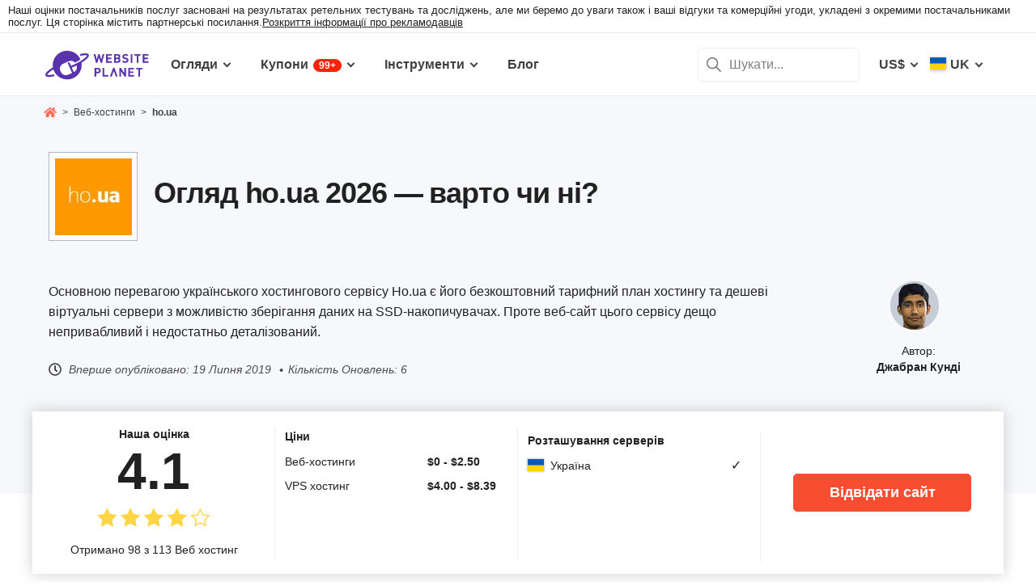

--- FILE ---
content_type: text/html; charset=UTF-8
request_url: https://www.websiteplanet.com/uk/web-hosting/ho-ua/
body_size: 31063
content:
<!DOCTYPE html><html dir="ltr" lang="uk" country="US"><head><meta charset="UTF-8"><meta name="viewport" content="width=device-width, initial-scale=1"><meta name="referrer" content="no-referrer"><link rel="profile" href="http://gmpg.org/xfn/11"><!-- 
                           ++++++++                                                                                                                   
                       ++++++++++++++++                                                                                                               
                     ++++++++++++++++++++                                                                                                             
                    ++++++++++++++++++++++            ++                                                                                              
                  ++++++++++++++++++++++++++     +++++++++++                                                                                          
                 ++++++++++++++++++++++++++++   ++++++++++++      +++    ++   +++  +++++++++  ++++++++    +++++++   +++  ++++++++++  ++++++++         
                ++++++++++++++++++++++++++++++  +++++++++++++      +++  ++++  +++  +++++++++  +++++++++   ++++++++  +++  ++++++++++  ++++++++         
               ++++++++++++++++++++++++++++++++  +       ++++      +++  ++++  +++  ++++       +++   +++  ++++  ++   +++     ++++     +++              
               ++++++++++++++++++++++++++++++++         ++++       +++  ++++  +++  +++        +++   +++  +++        +++     +++      +++              
              ++++++++++++++++++++++++++++++++++       +++++       +++++++++ +++   ++++++++   +++++++++  ++++++     +++     +++      +++++++          
             ++++++++++++++++++++++++++++++++++++     +++++         ++++++++++++   ++++++++   ++++++++    +++++++   +++     +++      +++++++          
             ++++++++++++++++++++++++++++++++++++    +++++          ++++++++++++   ++++++++   +++++++++    +++++++  +++     +++      +++++++          
             ++++++++++++++++++++++++++++++++++++  ++++++           +++++ ++++++   +++        +++   +++        +++  +++     +++      +++              
            ++++++++++++++++++++++++++++++++++++  ++++++             ++++  ++++    +++        +++   +++        +++  +++     +++      +++              
            +++++++++++++++++++++++  +++++++++  ++++++               ++++  ++++    ++++++++   +++++++++  +++++++++  +++     +++      ++++++++         
            ++++++++++++++++++++        ++++   ++++++                ++++  ++++    +++++++++  +++++++++  ++++++++   +++     +++      ++++++++         
           +++++++++++++++++++  +++      +   ++++++                  +++    ++     +++++++++  +++++++     ++++++    +++     +++      ++++++++         
           +++++++++++++++++    +++        ++++++++                                                                                                   
           ++++++++++++++       ++++     ++++++++++                                                                                                   
           +++++++++++++        ++++  +++++++++++++                                                                                                   
           ++++++++++++          ++++++++++++++++++                                                                                                   
           +++++++++++           +++++++++ ++++++++                                                                                                   
           +++++++++++            ++++++    +++++++                                                                                                   
          ++++++++++++            ++++      ++++++                  ++++++     ++            ++      +++    +++  ++++++++   +++++++++                 
         ++++++++++++              +++      ++++++                  ++++++++  +++           +++      +++    +++  ++++++++   +++++++++                 
       +++++++++++++++             ++++    +++++++                  ++++++++  +++           ++++     ++++   +++  ++++++++   +++++++++                 
      ++++++++++++++++             ++++    +++++++                  +++  ++++ +++           ++++     +++++  +++  +++           +++                    
     +++++   +++++++++              ++++  +++++++                   +++   +++ +++          ++++++    +++++  +++  +++           +++                    
    +++++    ++++++++++             ++++ ++++++++                   +++  ++++ +++          ++++++    ++++++ +++  ++++++++      +++                    
   +++++      +++++++++              +++++++++++                    ++++++++  +++         +++++++    ++++++++++  ++++++++      +++                    
  +++++       ++++++++++             +++++++++++                    +++++++   +++         +++ ++++   +++ ++++++  ++++++++      +++                    
  +++          ++++++++++          ++++++++++++                     +++       +++         +++  +++   +++ ++++++  +++           +++                    
 ++++      ++   ++++++++++      ++++++++++++++                      +++       +++        ++++  +++   +++  +++++  +++           +++                    
 +++++++++++++   ++++++++++++++++++++++++++++                       +++       +++++++++  +++    +++  +++   ++++  ++++++++      +++                    
  ++++++++++++    ++++++++++++++++++++++++++                        +++       +++++++++  +++    +++  +++   ++++  ++++++++      +++                    
   ++++++++++      ++++++++++++++++++++++++                         +++        ++++++++ +++     +++  +++    +++  ++++++++      +++                    
                    ++++++++++++++++++++++                                                                                                            
                      ++++++++++++++++++                                                                                                              
                         +++++++++++++                                                                                                                
                            ++++++                                                                                                                    
            

Looking for free web tools to improve your website? Check out our awesome directory!
https://www.websiteplanet.com/webtools/


__        __   _     ____               __  __           _        _____                
\ \      / /__| |__ |  _ \  _____   __ |  \/  | __ _  __| | ___  | ____|__ _ ___ _   _ 
 \ \ /\ / / _ \ '_ \| | | |/ _ \ \ / / | |\/| |/ _` |/ _` |/ _ \ |  _| / _` / __| | | |
  \ V  V /  __/ |_) | |_| |  __/\ V /  | |  | | (_| | (_| |  __/ | |__| (_| \__ \ |_| |
   \_/\_/ \___|_.__/|____/ \___| \_/   |_|  |_|\__,_|\__,_|\___| |_____\__,_|___/\__, |
                                                                                 |___/ 
 --><link rel="apple-touch-icon" sizes="57x57" href="https://dt2sdf0db8zob.cloudfront.net/wp-content/themes/websiteplanet/img/favicons/apple-icon-57x57.png?v=1"><link rel="apple-touch-icon" sizes="60x60" href="https://dt2sdf0db8zob.cloudfront.net/wp-content/themes/websiteplanet/img/favicons/apple-icon-60x60.png?v=1"><link rel="apple-touch-icon" sizes="72x72" href="https://dt2sdf0db8zob.cloudfront.net/wp-content/themes/websiteplanet/img/favicons/apple-icon-72x72.png?v=1"><link rel="apple-touch-icon" sizes="76x76" href="https://dt2sdf0db8zob.cloudfront.net/wp-content/themes/websiteplanet/img/favicons/apple-icon-76x76.png?v=1"><link rel="apple-touch-icon" sizes="114x114" href="https://dt2sdf0db8zob.cloudfront.net/wp-content/themes/websiteplanet/img/favicons/apple-icon-114x114.png?v=1"><link rel="apple-touch-icon" sizes="120x120" href="https://dt2sdf0db8zob.cloudfront.net/wp-content/themes/websiteplanet/img/favicons/apple-icon-120x120.png?v=1"><link rel="apple-touch-icon" sizes="144x144" href="https://dt2sdf0db8zob.cloudfront.net/wp-content/themes/websiteplanet/img/favicons/apple-icon-144x144.png?v=1"><link rel="apple-touch-icon" sizes="152x152" href="https://dt2sdf0db8zob.cloudfront.net/wp-content/themes/websiteplanet/img/favicons/apple-icon-152x152.png?v=1"><link rel="apple-touch-icon" sizes="180x180" href="https://dt2sdf0db8zob.cloudfront.net/wp-content/themes/websiteplanet/img/favicons/apple-icon-180x180.png?v=1"><link rel="icon" type="image/png" sizes="192x192" href="https://dt2sdf0db8zob.cloudfront.net/wp-content/themes/websiteplanet/img/favicons/android-icon-192x192.png?v=1"><link rel="icon" type="image/png" sizes="32x32" href="https://dt2sdf0db8zob.cloudfront.net/wp-content/themes/websiteplanet/img/favicons/favicon-32x32.png?v=1"><link rel="icon" type="image/png" sizes="96x96" href="https://dt2sdf0db8zob.cloudfront.net/wp-content/themes/websiteplanet/img/favicons/favicon-96x96.png?v=1"><link rel="icon" type="image/png" sizes="16x16" href="https://dt2sdf0db8zob.cloudfront.net/wp-content/themes/websiteplanet/img/favicons/favicon-16x16.png?v=1"><link rel="preload" href="https://www.websiteplanet.com/wp-content/uploads/static/header-6813-8a797538df9b8163ded829b957ef2adb.min.css" as="style" media="all" fetchpriority="high"><link rel="stylesheet" href="https://www.websiteplanet.com/wp-content/uploads/static/header-6813-8a797538df9b8163ded829b957ef2adb.min.css" media="all"><script data-cfasync="false" src="https://www.websiteplanet.com/wp-content/uploads/static/header-6813-813bbeaed2bdb280a7f575226e383431.min.js" defer></script><link rel="alternate" hreflang="en" href="https://www.websiteplanet.com/web-hosting/ho-ua/"><link rel="alternate" hreflang="ru" href="https://www.websiteplanet.com/ru/web-hosting/ho-ua/"><link rel="alternate" hreflang="uk" href="https://www.websiteplanet.com/uk/web-hosting/ho-ua/"><link rel="alternate" hreflang="x-default" href="https://www.websiteplanet.com/web-hosting/ho-ua/" /><meta property="fb:app_id" content="603733949782292"/><title>Огляд ho.ua 2026 — варто чи ні?</title><meta name="description" content="Основною перевагою українського хостингового сервісу Ho.ua є його безкоштовний тарифний план хостингу та дешеві віртуальні сервери з можливістю" /><link rel="canonical" href="https://www.websiteplanet.com/uk/web-hosting/ho-ua/" /><meta property="og:locale" content="uk_UA" /><meta property="og:type" content="website" /><meta property="og:title" content="Огляд ho.ua 2026 — варто чи ні?" /><meta property="og:description" content="Основною перевагою українського хостингового сервісу Ho.ua є його безкоштовний тарифний план хостингу та дешеві віртуальні сервери з можливістю" /><meta property="og:url" content="https://www.websiteplanet.com/uk/web-hosting/ho-ua/" /><meta property="og:site_name" content="Website Planet" /><meta property="article:published_time" content="2019-07-19T10:16:19+00:00" /><meta property="article:modified_time" content="2024-09-26T13:51:04+00:00" /><meta property="og:updated_time" content="2024-09-26T13:51:04+00:00" /><meta property="og:image" content="https://dt2sdf0db8zob.cloudfront.net/wp-content/uploads/2019/07/Ho.ua-alternative-logo.png" /><meta property="og:image:secure_url" content="https://dt2sdf0db8zob.cloudfront.net/wp-content/uploads/2019/07/Ho.ua-alternative-logo.png" /><meta property="og:image:width" content="250" /><meta property="og:image:height" content="140" /><meta name="twitter:card" content="summary" /><meta name="twitter:site" content="@website_planet" /><meta name="twitter:description" content="Основною перевагою українського хостингового сервісу Ho.ua є його безкоштовний тарифний план хостингу та дешеві віртуальні сервери з можливістю" /><meta name="twitter:title" content="Огляд ho.ua 2026 — варто чи ні?" /><meta name="twitter:image" content="https://dt2sdf0db8zob.cloudfront.net/wp-content/uploads/2019/07/Ho.ua-alternative-logo.png" /><meta name="robots" content="index, follow, max-image-preview:large" /><style id='global-styles-inline-css' type='text/css'>
body{--wp--preset--color--black: #000000;--wp--preset--color--cyan-bluish-gray: #abb8c3;--wp--preset--color--white: #ffffff;--wp--preset--color--pale-pink: #f78da7;--wp--preset--color--vivid-red: #cf2e2e;--wp--preset--color--luminous-vivid-orange: #ff6900;--wp--preset--color--luminous-vivid-amber: #fcb900;--wp--preset--color--light-green-cyan: #7bdcb5;--wp--preset--color--vivid-green-cyan: #00d084;--wp--preset--color--pale-cyan-blue: #8ed1fc;--wp--preset--color--vivid-cyan-blue: #0693e3;--wp--preset--color--vivid-purple: #9b51e0;--wp--preset--gradient--vivid-cyan-blue-to-vivid-purple: linear-gradient(135deg,rgba(6,147,227,1) 0%,rgb(155,81,224) 100%);--wp--preset--gradient--light-green-cyan-to-vivid-green-cyan: linear-gradient(135deg,rgb(122,220,180) 0%,rgb(0,208,130) 100%);--wp--preset--gradient--luminous-vivid-amber-to-luminous-vivid-orange: linear-gradient(135deg,rgba(252,185,0,1) 0%,rgba(255,105,0,1) 100%);--wp--preset--gradient--luminous-vivid-orange-to-vivid-red: linear-gradient(135deg,rgba(255,105,0,1) 0%,rgb(207,46,46) 100%);--wp--preset--gradient--very-light-gray-to-cyan-bluish-gray: linear-gradient(135deg,rgb(238,238,238) 0%,rgb(169,184,195) 100%);--wp--preset--gradient--cool-to-warm-spectrum: linear-gradient(135deg,rgb(74,234,220) 0%,rgb(151,120,209) 20%,rgb(207,42,186) 40%,rgb(238,44,130) 60%,rgb(251,105,98) 80%,rgb(254,248,76) 100%);--wp--preset--gradient--blush-light-purple: linear-gradient(135deg,rgb(255,206,236) 0%,rgb(152,150,240) 100%);--wp--preset--gradient--blush-bordeaux: linear-gradient(135deg,rgb(254,205,165) 0%,rgb(254,45,45) 50%,rgb(107,0,62) 100%);--wp--preset--gradient--luminous-dusk: linear-gradient(135deg,rgb(255,203,112) 0%,rgb(199,81,192) 50%,rgb(65,88,208) 100%);--wp--preset--gradient--pale-ocean: linear-gradient(135deg,rgb(255,245,203) 0%,rgb(182,227,212) 50%,rgb(51,167,181) 100%);--wp--preset--gradient--electric-grass: linear-gradient(135deg,rgb(202,248,128) 0%,rgb(113,206,126) 100%);--wp--preset--gradient--midnight: linear-gradient(135deg,rgb(2,3,129) 0%,rgb(40,116,252) 100%);--wp--preset--duotone--dark-grayscale: url('#wp-duotone-dark-grayscale');--wp--preset--duotone--grayscale: url('#wp-duotone-grayscale');--wp--preset--duotone--purple-yellow: url('#wp-duotone-purple-yellow');--wp--preset--duotone--blue-red: url('#wp-duotone-blue-red');--wp--preset--duotone--midnight: url('#wp-duotone-midnight');--wp--preset--duotone--magenta-yellow: url('#wp-duotone-magenta-yellow');--wp--preset--duotone--purple-green: url('#wp-duotone-purple-green');--wp--preset--duotone--blue-orange: url('#wp-duotone-blue-orange');--wp--preset--font-size--small: 13px;--wp--preset--font-size--medium: 20px;--wp--preset--font-size--large: 36px;--wp--preset--font-size--x-large: 42px;--wp--preset--spacing--20: 0.44rem;--wp--preset--spacing--30: 0.67rem;--wp--preset--spacing--40: 1rem;--wp--preset--spacing--50: 1.5rem;--wp--preset--spacing--60: 2.25rem;--wp--preset--spacing--70: 3.38rem;--wp--preset--spacing--80: 5.06rem;}:where(.is-layout-flex){gap: 0.5em;}body .is-layout-flow > .alignleft{float: left;margin-inline-start: 0;margin-inline-end: 2em;}body .is-layout-flow > .alignright{float: right;margin-inline-start: 2em;margin-inline-end: 0;}body .is-layout-flow > .aligncenter{margin-left: auto !important;margin-right: auto !important;}body .is-layout-constrained > .alignleft{float: left;margin-inline-start: 0;margin-inline-end: 2em;}body .is-layout-constrained > .alignright{float: right;margin-inline-start: 2em;margin-inline-end: 0;}body .is-layout-constrained > .aligncenter{margin-left: auto !important;margin-right: auto !important;}body .is-layout-constrained > :where(:not(.alignleft):not(.alignright):not(.alignfull)){max-width: var(--wp--style--global--content-size);margin-left: auto !important;margin-right: auto !important;}body .is-layout-constrained > .alignwide{max-width: var(--wp--style--global--wide-size);}body .is-layout-flex{display: flex;}body .is-layout-flex{flex-wrap: wrap;align-items: center;}body .is-layout-flex > *{margin: 0;}:where(.wp-block-columns.is-layout-flex){gap: 2em;}.has-black-color{color: var(--wp--preset--color--black) !important;}.has-cyan-bluish-gray-color{color: var(--wp--preset--color--cyan-bluish-gray) !important;}.has-white-color{color: var(--wp--preset--color--white) !important;}.has-pale-pink-color{color: var(--wp--preset--color--pale-pink) !important;}.has-vivid-red-color{color: var(--wp--preset--color--vivid-red) !important;}.has-luminous-vivid-orange-color{color: var(--wp--preset--color--luminous-vivid-orange) !important;}.has-luminous-vivid-amber-color{color: var(--wp--preset--color--luminous-vivid-amber) !important;}.has-light-green-cyan-color{color: var(--wp--preset--color--light-green-cyan) !important;}.has-vivid-green-cyan-color{color: var(--wp--preset--color--vivid-green-cyan) !important;}.has-pale-cyan-blue-color{color: var(--wp--preset--color--pale-cyan-blue) !important;}.has-vivid-cyan-blue-color{color: var(--wp--preset--color--vivid-cyan-blue) !important;}.has-vivid-purple-color{color: var(--wp--preset--color--vivid-purple) !important;}.has-black-background-color{background-color: var(--wp--preset--color--black) !important;}.has-cyan-bluish-gray-background-color{background-color: var(--wp--preset--color--cyan-bluish-gray) !important;}.has-white-background-color{background-color: var(--wp--preset--color--white) !important;}.has-pale-pink-background-color{background-color: var(--wp--preset--color--pale-pink) !important;}.has-vivid-red-background-color{background-color: var(--wp--preset--color--vivid-red) !important;}.has-luminous-vivid-orange-background-color{background-color: var(--wp--preset--color--luminous-vivid-orange) !important;}.has-luminous-vivid-amber-background-color{background-color: var(--wp--preset--color--luminous-vivid-amber) !important;}.has-light-green-cyan-background-color{background-color: var(--wp--preset--color--light-green-cyan) !important;}.has-vivid-green-cyan-background-color{background-color: var(--wp--preset--color--vivid-green-cyan) !important;}.has-pale-cyan-blue-background-color{background-color: var(--wp--preset--color--pale-cyan-blue) !important;}.has-vivid-cyan-blue-background-color{background-color: var(--wp--preset--color--vivid-cyan-blue) !important;}.has-vivid-purple-background-color{background-color: var(--wp--preset--color--vivid-purple) !important;}.has-black-border-color{border-color: var(--wp--preset--color--black) !important;}.has-cyan-bluish-gray-border-color{border-color: var(--wp--preset--color--cyan-bluish-gray) !important;}.has-white-border-color{border-color: var(--wp--preset--color--white) !important;}.has-pale-pink-border-color{border-color: var(--wp--preset--color--pale-pink) !important;}.has-vivid-red-border-color{border-color: var(--wp--preset--color--vivid-red) !important;}.has-luminous-vivid-orange-border-color{border-color: var(--wp--preset--color--luminous-vivid-orange) !important;}.has-luminous-vivid-amber-border-color{border-color: var(--wp--preset--color--luminous-vivid-amber) !important;}.has-light-green-cyan-border-color{border-color: var(--wp--preset--color--light-green-cyan) !important;}.has-vivid-green-cyan-border-color{border-color: var(--wp--preset--color--vivid-green-cyan) !important;}.has-pale-cyan-blue-border-color{border-color: var(--wp--preset--color--pale-cyan-blue) !important;}.has-vivid-cyan-blue-border-color{border-color: var(--wp--preset--color--vivid-cyan-blue) !important;}.has-vivid-purple-border-color{border-color: var(--wp--preset--color--vivid-purple) !important;}.has-vivid-cyan-blue-to-vivid-purple-gradient-background{background: var(--wp--preset--gradient--vivid-cyan-blue-to-vivid-purple) !important;}.has-light-green-cyan-to-vivid-green-cyan-gradient-background{background: var(--wp--preset--gradient--light-green-cyan-to-vivid-green-cyan) !important;}.has-luminous-vivid-amber-to-luminous-vivid-orange-gradient-background{background: var(--wp--preset--gradient--luminous-vivid-amber-to-luminous-vivid-orange) !important;}.has-luminous-vivid-orange-to-vivid-red-gradient-background{background: var(--wp--preset--gradient--luminous-vivid-orange-to-vivid-red) !important;}.has-very-light-gray-to-cyan-bluish-gray-gradient-background{background: var(--wp--preset--gradient--very-light-gray-to-cyan-bluish-gray) !important;}.has-cool-to-warm-spectrum-gradient-background{background: var(--wp--preset--gradient--cool-to-warm-spectrum) !important;}.has-blush-light-purple-gradient-background{background: var(--wp--preset--gradient--blush-light-purple) !important;}.has-blush-bordeaux-gradient-background{background: var(--wp--preset--gradient--blush-bordeaux) !important;}.has-luminous-dusk-gradient-background{background: var(--wp--preset--gradient--luminous-dusk) !important;}.has-pale-ocean-gradient-background{background: var(--wp--preset--gradient--pale-ocean) !important;}.has-electric-grass-gradient-background{background: var(--wp--preset--gradient--electric-grass) !important;}.has-midnight-gradient-background{background: var(--wp--preset--gradient--midnight) !important;}.has-small-font-size{font-size: var(--wp--preset--font-size--small) !important;}.has-medium-font-size{font-size: var(--wp--preset--font-size--medium) !important;}.has-large-font-size{font-size: var(--wp--preset--font-size--large) !important;}.has-x-large-font-size{font-size: var(--wp--preset--font-size--x-large) !important;}
.wp-block-navigation a:where(:not(.wp-element-button)){color: inherit;}
:where(.wp-block-columns.is-layout-flex){gap: 2em;}
.wp-block-pullquote{font-size: 1.5em;line-height: 1.6;}
</style><link rel="preconnect" href="https://wsknow.net"><link rel="dns-prefetch" href="https://wsknow.net"><link rel="preconnect" href="https://dt2sdf0db8zob.cloudfront.net"><link rel="dns-prefetch" href="https://dt2sdf0db8zob.cloudfront.net"><link rel="preload" href="https://dt2sdf0db8zob.cloudfront.net/wp-content/uploads/2025/07/home.svg" as="image" type="image/svg+xml"><link rel="preload" href="https://dt2sdf0db8zob.cloudfront.net/wp-content/uploads/2025/07/quotes.svg" as="image" type="image/svg+xml"><link rel="preload" href="https://dt2sdf0db8zob.cloudfront.net/wp-content/uploads/2025/07/qqwer.svg" as="image" type="image/svg+xml"><link rel="preload" href="https://dt2sdf0db8zob.cloudfront.net/wp-content/uploads/2025/07/usqwe.svg" as="image" type="image/svg+xml"><script src = '/prebid-ads.js' defer></script><script async>var TrackingQueryString = function () {var query_string = {};var query = window.location.search.substring(1);var vars = query.split("&");for (var i=0;i<vars.length;i++) {var pair = vars[i].split("=");if (typeof query_string[pair[0]] === "undefined") { query_string[pair[0]] = decodeURIComponent(pair[1]);} else if (typeof query_string[pair[0]] === "string") { var arr = [ query_string[pair[0]],decodeURIComponent(pair[1]) ]; query_string[pair[0]] = arr;} else { query_string[pair[0]].push(decodeURIComponent(pair[1]));}}return query_string;}();function generateGUID() { let m='xxxxxxxx-xxxx-4xxx-yxxx-xxxxxxxxxxxx', i= 0, u= ''; while(i++<36) { let c = m[i-1],r= Math.random()*16|0, v= c=='x' ? r : (r&0x3|0x8); u += (c=='-'||c=='4') ? c : v.toString(16); } return u.toUpperCase();}if (typeof userGUID === 'undefined') { var userGUID = generateGUID();}(function(e,b){if(!b.__SV){ var a,f,i,g; window.alooma=b; b._i=[]; b.init=function(a,e,d){function f(b,h){var a=h.split("."); 2==a.length&&(b=b[a[0]],h=a[1]); b[h]=function(){b.push([h].concat(Array.prototype.slice.call(arguments,0)))}}var c=b; "undefined"!==typeof d?c=b[d]=[]:d="alooma"; c.people=c.people||[]; c.toString=function(b){var a="alooma"; "alooma"!==d&&(a+="."+d); b||(a+=" (stub)"); return a}; c.people.toString=function(){return c.toString(1)+".people (stub)"}; i="disable time_event track track_custom_event track_pageview track_links track_forms register register_once alias unregister identify name_tag set_config people.set people.set_once people.increment people.append people.union people.track_charge people.clear_charges people.delete_user".split(" "); for(g=0; g<i.length; g++)f(c,i[g]); b._i.push([a,e,d])}; b.__SV=1.2; a=e.createElement("script"); a.type="text/javascript"; a.async=!0; var ALOOMA_CUSTOM_LIB_URL ="//dt2sdf0db8zob.cloudfront.net/jssdk/track/jssdk-alooma.min.js?v2"; a.src="undefined"!==typeof ALOOMA_CUSTOM_LIB_URL?ALOOMA_CUSTOM_LIB_URL:"file:"===e.location.protocol&&"//cdn.alooma.com/libs/alooma-latest.min.js".match(/^\/\//)?"https://cdn.alooma.com/libs/alooma-latest.min.js":"//cdn.alooma.com/libs/alooma-latest.min.js"; f=e.getElementsByTagName("script")[0]; f.parentNode.insertBefore(a,f)}})(document,window.alooma||[]);alooma.init("gBsWnjXdjn", {"api_host": location.protocol+'//'+location.hostname+ "/jssdk","fb_host":"https://wsknow.net/jssdk"},"newiknowlogy");var dataAloomaIds = {pageviewRandomId: '3|' + Date.now(), clickoutRandomIdPrefix: 1,user_id: userGUID};var splitCurrentUrl = {};splitCurrentUrl.host=window.location.origin + window.location.pathname;splitCurrentUrl.params=TrackingQueryString;</script><!-- Google tag (gtag.js) --><script async src="https://www.googletagmanager.com/gtag/js?id=G-7L0W5XYKZE"></script><script>
    window.dataLayer = window.dataLayer || [];
    function gtag(){dataLayer.push(arguments); window.googleEvents = window.googleEvents || [];  window.googleEvents.push(arguments);}
    
    const EU_codes=["AT","BE","BG","HR","CY","CZ","DK","EE","FI","FR","DE","GR","HU","IE","IT","LV","LT","LU","MT","NL","PL","PT","RO","SK","SI","ES","SE"];
    const countryAttribute = document.querySelector("html").getAttribute("country");
    window.isEU = EU_codes.includes(countryAttribute);
    if (window.isEU) {
        let oneTrustScriptElement = document.createElement('script');
        oneTrustScriptElement.type = 'text/javascript';
        oneTrustScriptElement.textContent = 'function OptanonWrapper() { }';
        document.head.appendChild(oneTrustScriptElement);

        let oneTrustID = '018e0dcf-b998-7943-ae78-60e29849d514';
        let oneTrustScript = document.createElement('script');
        oneTrustScript.type = 'text/javascript';
        oneTrustScript.src = 'https://cdn.cookielaw.org/scripttemplates/otSDKStub.js';
        
        oneTrustScript.setAttribute('data-domain-script', oneTrustID);
        oneTrustScript.setAttribute('data-document-language', true);
        document.head.appendChild(oneTrustScript);

        gtag('consent', 'default', {
            'ad_storage': 'denied',
            'ad_user_data': 'denied',
            'ad_personalization': 'denied',
            'analytics_storage': 'granted',
            'wait_for_update': 500 
        });
    }
    gtag('js', new Date());
    gtag('config', 'G-7L0W5XYKZE', {
        'user_id': userGUID
    });
    if (typeof varid !== 'undefined' && typeof expid !== 'undefined' && !!expid) {
        gtag('config', 'G-7L0W5XYKZE', {
            'expId': [
                {'id': expid}
            ]
        });
            gtag('config', 'G-7L0W5XYKZE', {
            'expVar': [
                {'id': varid}
            ]
        });
        
    }   
    window.ga4IdsValuesVar;
    gtag('get', 'G-7L0W5XYKZE', 'client_id', (client_id) => {
        console.log('client_id:' + client_id);
        gtag('get', 'G-7L0W5XYKZE', 'session_id', (session_id) => {
            console.log('session_id:' + session_id);
            const interval = setInterval(() => {
                if (typeof aloomaTrackPageview === 'function' && typeof dataAloomaIds.pageviewRandomId != 'undefined' ) {
                    clearInterval(interval);
                    const ga4IdsValues = {
                            "pageview_id": dataAloomaIds.pageviewRandomId,
                            "client_id": client_id,
                            "session_id": session_id
                    };
                    window.ga4IdsValuesVar = ga4IdsValues;
                    aloomaTrackPageview("gcid", ga4IdsValues);
                }
            }, 100);
        });
    });
    (function() {
        // Function to get the value of a cookie by name
        function getWebCookie(name) {
            const value = "; " + document.cookie;
            const parts = value.split("; " + name + "=");
            if (parts.length === 2) return parts.pop().split(";").shift();
        }

        // Function to get URL parameter by name
        function getURLParameter(name) {
            return new URLSearchParams(window.location.search).get(name);
        }

        // Function to extract client ID from _ga cookie
        function extractClientID(gaCookie) {
            const parts = gaCookie.split('.');
            return parts.slice(2).join('.');
        }

        // Function to extract session ID from ga cookie
        function extractSessionID(gaCookie) {
            const parts = gaCookie.split('.');
            return parts[2];
        }

        // Function to collect and log cookie data
        function collectCookieData() {
            const cookiesClientID = getWebCookie('_ga');
            const measurementIdCookie = document.cookie.split('; ').find(row => row.startsWith('_ga_') && !row.startsWith('_ga='));

            if (measurementIdCookie) {
                const [fullMeasurementId, measurementIdValue] = measurementIdCookie.split('=');
                const cookiesSessionID = extractSessionID(measurementIdValue);

                const ga4IdsCookieValues = {
                    "client_id": extractClientID(cookiesClientID),
                    "session_id": cookiesSessionID
                };

                if (getURLParameter('variation')) {
                    console.log(ga4IdsCookieValues);
                }

                if (typeof aloomaTrackPageview === 'function' && typeof dataAloomaIds.pageviewRandomId != 'undefined') {
                    ga4IdsCookieValues.pageview_id = dataAloomaIds.pageviewRandomId;
                    aloomaTrackPageview("gcid2", ga4IdsCookieValues);
                } else {
                    waitForAloomaTrackPageview(ga4IdsCookieValues);
                }
            } else if (getURLParameter('variation')) {
                console.log("Measurement ID cookie not found");
            }
        }

        // Function to wait for aloomaTrackPageview to be defined
        function waitForAloomaTrackPageview(ga4IdsCookieValues) {
            const interval = setInterval(() => {
                if (typeof aloomaTrackPageview === 'function' && typeof dataAloomaIds.pageviewRandomId != 'undefined') {
                    clearInterval(interval);
                    ga4IdsCookieValues.pageview_id = dataAloomaIds.pageviewRandomId;
                    aloomaTrackPageview("gcid2", ga4IdsCookieValues);
                }
            }, 100); // Check every 100ms
        }

        // Initial check if cookies and aloomaTrackPageview exist
        if (getWebCookie('_ga') && document.cookie.includes('_ga_')) {
            collectCookieData();
        } else {
            // MutationObserver to wait for cookies
            const observer = new MutationObserver(() => {
                if (getWebCookie('_ga') && document.cookie.includes('_ga_')) {
                    observer.disconnect(); // Stop observing
                    collectCookieData();
                }
            });
            observer.observe(document, { attributes: true, childList: true, subtree: true });
        }
    })();

   </script></head><body class="vendor-template-default single single-vendor customize-support us" id="body"><div class="ftc-wrapper "><div class="ftc-container"><div id="ftc-block" class="ftc-block">Наші оцінки постачальників послуг засновані на результатах ретельних тестувань та досліджень, але ми беремо до уваги також і ваші відгуки та комерційні угоди, укладені з окремими постачальниками послуг. Ця сторінка містить партнерські посилання.<a href="https://www.websiteplanet.com/disclosure/" target="_blank">Розкриття інформації про рекламодавців</a></div></div></div><div id="page" class="site"><header id="masthead" class="site-header" role="banner"><div class="header-container"><div class="site-header-mobile-fixed "><a href="https://www.websiteplanet.com/uk/" class="site-branding" data-name="SiteLogo" rel="home"><svg xmlns="http://www.w3.org/2000/svg" xmlns:xlink="http://www.w3.org/1999/xlink" viewBox="0 0 816 287" aria-label="logo" role="img"><g transform="matrix(1.60418 0 0 -1.60418 -81.6065 316.148)"><path d="M333.765 161.56l-6.65-26.893-7.787 26.893h-6.23l-7.787-26.893-6.6 26.893h-8.685l11.38-42.648h6.95l7.845 25.876 7.847-25.876h6.948l11.44 42.648h-8.685zm45.1-7.43v7.43h-28.093V118.9h28.093v7.428h-19.768V136.7h16.832v7.428h-16.832v10h19.768z"/><path d="M407.018 126.338h-8.686v10.482h8.686c3.772 0 5.57-2.336 5.57-5.2s-1.798-5.273-5.57-5.273m-8.686 27.792h8.147c3.533 0 5.5-1.975 5.5-4.9s-1.977-4.912-5.5-4.912h-8.147v9.822zm22.582-22.94c0 5.7-3.294 8.387-5.87 9.586 2.158 1.018 5.273 4.072 5.273 8.804 0 7.3-4.852 11.98-13.178 11.98h-17.133V118.9h17.85c7.608 0 13.058 4.313 13.058 12.28m35.756 9.355c-1.797 1.676-4.252 2.756-8.146 3.295l-5.032.717c-1.736.24-3.114.9-3.954 1.678-.896.838-1.257 1.977-1.257 3.054 0 2.935 2.157 5.392 6.6 5.392 2.816 0 6.05-.36 8.744-2.935l5.272 5.2c-3.654 3.535-7.906 4.972-13.777 4.972-9.223 0-14.854-5.332-14.854-12.938 0-3.594 1.018-6.35 3.055-8.387 1.915-1.856 4.612-2.995 8.264-3.534l5.154-.718c1.976-.3 2.934-.72 3.772-1.498.898-.838 1.317-2.096 1.317-3.594 0-3.414-2.634-5.27-7.546-5.27-3.954 0-7.607.896-10.302 3.594l-5.4-5.393c4.192-4.252 9.104-5.63 15.572-5.63 8.925 0 15.813 4.67 15.813 12.937 0 3.774-1.018 6.9-3.294 9.045m22.45 21.028h-8.326V118.9h8.326v42.648zm20.905-42.66h8.325v35.22h11.14v7.428h-30.608v-7.428h11.142V118.9zm29.23 0h28.093v7.428H537.6V136.7h16.83v7.427H537.6v10.002h19.767v7.428h-28.093V118.9zm-218.5-44.277h-7.786v11.68h7.786c3.773 0 6.17-2.397 6.17-5.87s-2.397-5.8-6.17-5.8m.42 19.107H294.65V51.082h8.327v16.055h8.206c8.805 0 14.076 6.05 14.076 13.297s-5.27 13.296-14.076 13.296m30.897 0h-8.326V51.082h27.675v7.43h-19.35v35.22zm97.647-26.115l-16.9 26.115h-7.428V51.082h8.328v26.176l16.9-26.176h7.428V93.73h-8.327V67.615z"/><path d="M458.733 51.082h28.1v7.43h-19.767v10.36H483.9V76.3h-16.833v10.002h19.767v7.427h-28.1V51.082zm38.313 35.22H508.2V51.08h8.324V86.3h11.14v7.428h-30.608V86.3zM385.042 93.73l-15.515-42.648h8.686L388.335 78.8l10.123-27.728h8.686L391.57 93.73h-6.528zM193.828 72.425L183.73 95.273l17.66 7.804 5.346 2.465c5.152-12.652-.54-27.28-12.9-33.117m72.45 86.152c-3.396 7.684-15.7 8.96-38.727 4.006a4.61 4.61 0 0 1-1.226-.348c-2.367-1.045-3.44-3.813-2.393-6.18a4.69 4.69 0 0 1 5.536-2.619c10.643 2.292 17.386 2.834 21.605 2.714h.01c1.8-.052 3.14-.224 4.126-.43 1.635-.34 2.348-2.06 1.342-3.68s-2.888-3.996-6.4-7.265c-5.996-5.578-15.122-12.2-26.4-19.176-9.216-5.695-17.77-10.267-26.148-13.97l-17.66-7.806-6.552 14.825-.154-.066a4.51 4.51 0 0 1-5.942 2.3c-2.276-1.004-3.307-3.666-2.3-5.942l-.154-.068 20.436-46.237-20.222-8.937c-13.007-5.75-28.353.2-34.102 13.197l-3.083 6.976c-5.75 13.008.2 28.352 13.198 34.102l28.184 12.455c10.548 4.662 22.635 1.637 29.893-6.6 6.737 3.2 13.657 7.008 21.033 11.566l5.9 3.742-.368.862c-15.73 35.593-57.338 51.695-92.932 35.965C102.8 158.695 86.648 127.076 91.7 96.16c-9.67-6.046-17.763-11.83-23.824-17.052C60.85 73.04 51.91 64.058 55.442 56.06c3.44-7.778 16.016-8.994 39.564-3.826a4.61 4.61 0 0 1 1.2.343 4.69 4.69 0 0 1 2.393 6.182c-.956 2.162-3.348 3.236-5.558 2.6-15.16-3.33-22.62-3.176-26.148-2.53-1.945.355-2.602 2.414-1.74 3.764C67.738 66.66 75.32 74.634 94 86.56a71.41 71.41 0 0 1 2.831-7.543c15.73-35.594 57.34-51.696 92.933-35.965 30.032 13.273 46.187 44.967 41.055 75.926 11.486 7.23 20.72 14.1 26.796 19.984 3.007 2.902 12.154 11.742 8.674 19.615"/></g></svg></a><div class="header-menu-button header-menu-mob-button" id="header-menu-button"><span></span><span></span><span></span></div><div class="header-lang-menu-button header-menu-mob-button" id="header-lang-menu-button"><span class="header-nav-menu-item-text header-nav-menu-item-text-wpml header-nav-menu-item-wpml-selected-lang-flag bg-uk"></span></div><div class="header-cur-menu-button header-menu-mob-button" id="header-cur-menu-button">UAH</div><div class="header-search-menu-button header-menu-mob-button" id="header-search-menu-button"></div><nav id="header-main-nav" class="header-main-nav header-nav" role="navigation"><ul id="new-primary-menu" class="menu"><li class="header-nav-menu-item menu-item-has-children menu-item-vendors" tabindex="0"><span class="header-nav-menu-item-text">Огляди</span><ul class="header-nav-sub-menu reviews tools-count-2 lang-uk"><li class="menu-item-second-level first-item-reviews"><span class="menu-item-first-name">СОРТУВАТИ ПО КАТЕГОРІЇ</span><a href="https://www.websiteplanet.com/uk/website-builders/" class="header-nav-cat-title newmenu_websitebuilder" onclick="trackClickout('event', 'Top_menu_Events', 'uk', 'Конструктори сайтів', this, false)">
    				Конструктори сайтів                    </a><a href="https://www.websiteplanet.com/uk/web-hosting/" class="header-nav-cat-title newmenu_webhosting" onclick="trackClickout('event', 'Top_menu_Events', 'uk', 'Веб-хостинги', this, false)">
    				Веб-хостинги                    </a><a href="https://www.websiteplanet.com/uk/project-management-software/" class="header-nav-cat-title newmenu_projectmanagement" onclick="trackClickout('event', 'Top_menu_Events', 'uk', 'Програми для управління проектом', this, false)">
    				Програми для управління проектом                    </a><a href="https://www.websiteplanet.com/uk/landing-page-creators/" class="header-nav-cat-title newmenu_lpcreator" onclick="trackClickout('event', 'Top_menu_Events', 'uk', 'Конструктори лендінгів', this, false)">
    				Конструктори лендінгів                    </a></li><li class="menu-item-second-level tablet-only"><a href="https://www.websiteplanet.com/uk/website-builders/" class="header-nav-cat-title newmenu_websitebuilder" onclick="trackClickout('event', 'Top_menu_Events', 'uk', 'Конструктори сайтів', this, false)">
    				Конструктори сайтів                    </a><a href="https://www.websiteplanet.com/uk/web-hosting/" class="header-nav-cat-title newmenu_webhosting" onclick="trackClickout('event', 'Top_menu_Events', 'uk', 'Веб-хостинги', this, false)">
    				Веб-хостинги                    </a><a href="https://www.websiteplanet.com/uk/project-management-software/" class="header-nav-cat-title newmenu_projectmanagement" onclick="trackClickout('event', 'Top_menu_Events', 'uk', 'Програми для управління проектом', this, false)">
    				Програми для управління проектом                    </a><a href="https://www.websiteplanet.com/uk/landing-page-creators/" class="header-nav-cat-title newmenu_lpcreator" onclick="trackClickout('event', 'Top_menu_Events', 'uk', 'Конструктори лендінгів', this, false)">
    				Конструктори лендінгів                    </a></li><div class="menu-item-second-name">СОРТУВАТИ ПО ПРОВАЙДЕРАМ</div><li class="menu-item-second-level"><a href="https://www.websiteplanet.com/uk/website-builders/" class="header-nav-cat-title newmenu_websitebuilder" onclick="trackClickout('event', 'Top_menu_Events', 'uk', 'Конструктори сайтів', this, false)">
                    Конструктори сайтів                </a><ul class="sub-menu" data-catid="702"><li class="header-nav-cat-item"><a href="https://www.websiteplanet.com/uk/website-builders/wix/" onclick="trackClickout('event', 'Top_menu_Events', 'uk', 'wix', this, false)">Wix</a></li><li class="header-nav-cat-item"><a href="https://www.websiteplanet.com/uk/website-builders/squarespace/" onclick="trackClickout('event', 'Top_menu_Events', 'uk', 'squarespace', this, false)">SquareSpace</a></li><li class="header-nav-cat-item"><a href="https://www.websiteplanet.com/website-builders/hostinger-website-builder/" onclick="trackClickout('event', 'Top_menu_Events', 'uk', 'hostinger website builder', this, false)">Hostinger Website Builder</a></li><li class="header-nav-cat-item"><a href="https://www.websiteplanet.com/uk/website-builders/shopify/" onclick="trackClickout('event', 'Top_menu_Events', 'uk', 'shopify', this, false)">Shopify</a></li><li class="header-nav-cat-item"><a href="https://www.websiteplanet.com/uk/website-builders/1and1-ionos/" onclick="trackClickout('event', 'Top_menu_Events', 'uk', 'ionos Конструктор сайтів', this, false)">IONOS Конструктор сайтів</a></li><li class="header-nav-cat-all nav-cat-all"><a href="https://www.websiteplanet.com/uk/website-builders/" onclick="trackClickout('event', 'Top_menu_Events', 'uk', 'View all Конструктори сайтів', this, false)">Переглянути найкращі</a></li></ul></li><li class="menu-item-second-level"><a href="https://www.websiteplanet.com/uk/web-hosting/" class="header-nav-cat-title newmenu_webhosting" onclick="trackClickout('event', 'Top_menu_Events', 'uk', 'Веб-хостинги', this, false)">
                    Веб-хостинги                </a><ul class="sub-menu" data-catid="701"><li class="header-nav-cat-item"><a href="https://www.websiteplanet.com/uk/web-hosting/hostinger/" onclick="trackClickout('event', 'Top_menu_Events', 'uk', 'hostinger', this, false)">Hostinger</a></li><li class="header-nav-cat-item"><a href="https://www.websiteplanet.com/uk/web-hosting/1and1-ionos-hosting/" onclick="trackClickout('event', 'Top_menu_Events', 'uk', 'ionos', this, false)">IONOS</a></li><li class="header-nav-cat-item"><a href="https://www.websiteplanet.com/uk/web-hosting/siteground/" onclick="trackClickout('event', 'Top_menu_Events', 'uk', 'siteground', this, false)">SiteGround</a></li><li class="header-nav-cat-item"><a href="https://www.websiteplanet.com/web-hosting/hostarmada/" onclick="trackClickout('event', 'Top_menu_Events', 'uk', 'hostarmada', this, false)">HostArmada</a></li><li class="header-nav-cat-item"><a href="https://www.websiteplanet.com/uk/web-hosting/interserver/" onclick="trackClickout('event', 'Top_menu_Events', 'uk', 'interserver', this, false)">InterServer</a></li><li class="header-nav-cat-all nav-cat-all"><a href="https://www.websiteplanet.com/uk/web-hosting/" onclick="trackClickout('event', 'Top_menu_Events', 'uk', 'View all Веб-хостинги', this, false)">Переглянути найкращі</a></li></ul></li><li class="menu-item-second-level"><a href="https://www.websiteplanet.com/uk/project-management-software/" class="header-nav-cat-title newmenu_projectmanagement" onclick="trackClickout('event', 'Top_menu_Events', 'uk', 'Програми для управління проектом', this, false)">
                    Програми для управління проектом                </a><ul class="sub-menu" data-catid="1370"><li class="header-nav-cat-item"><a href="https://www.websiteplanet.com/project-management-software/monday-com/" onclick="trackClickout('event', 'Top_menu_Events', 'uk', 'monday.com', this, false)">monday.com</a></li><li class="header-nav-cat-item"><a href="https://www.websiteplanet.com/project-management-software/clickup/" onclick="trackClickout('event', 'Top_menu_Events', 'uk', 'clickup', this, false)">ClickUp</a></li><li class="header-nav-cat-item"><a href="https://www.websiteplanet.com/project-management-software/smartsheet/" onclick="trackClickout('event', 'Top_menu_Events', 'uk', 'smartsheet', this, false)">Smartsheet</a></li><li class="header-nav-cat-item"><a href="https://www.websiteplanet.com/project-management-software/jira/" onclick="trackClickout('event', 'Top_menu_Events', 'uk', 'jira', this, false)">Jira</a></li><li class="header-nav-cat-item"><a href="https://www.websiteplanet.com/project-management-software/hubspot-project-management/" onclick="trackClickout('event', 'Top_menu_Events', 'uk', 'hubspot', this, false)">HubSpot</a></li><li class="header-nav-cat-all nav-cat-all"><a href="https://www.websiteplanet.com/uk/project-management-software/" onclick="trackClickout('event', 'Top_menu_Events', 'uk', 'View all Програми для управління проектом', this, false)">Переглянути найкращі</a></li></ul></li><li class="menu-item-second-level"><a href="https://www.websiteplanet.com/uk/landing-page-creators/" class="header-nav-cat-title newmenu_lpcreator" onclick="trackClickout('event', 'Top_menu_Events', 'uk', 'Конструктори лендінгів', this, false)">
                    Конструктори лендінгів                </a><ul class="sub-menu" data-catid="698"><li class="header-nav-cat-item"><a href="https://www.websiteplanet.com/uk/landing-page-creators/instapage/" onclick="trackClickout('event', 'Top_menu_Events', 'uk', 'instapage', this, false)">InstaPage</a></li><li class="header-nav-cat-item"><a href="https://www.websiteplanet.com/uk/landing-page-creators/landingi/" onclick="trackClickout('event', 'Top_menu_Events', 'uk', 'landingi', this, false)">Landingi</a></li><li class="header-nav-cat-item"><a href="https://www.websiteplanet.com/uk/landing-page-creators/unbounce/" onclick="trackClickout('event', 'Top_menu_Events', 'uk', 'unbounce', this, false)">Unbounce</a></li><li class="header-nav-cat-item"><a href="https://www.websiteplanet.com/uk/landing-page-creators/kickofflabs/" onclick="trackClickout('event', 'Top_menu_Events', 'uk', 'kickofflabs', this, false)">KickoffLabs</a></li><li class="header-nav-cat-item"><a href="https://www.websiteplanet.com/uk/landing-page-creators/lander/" onclick="trackClickout('event', 'Top_menu_Events', 'uk', 'lander', this, false)">Lander</a></li><li class="header-nav-cat-all nav-cat-all"><a href="https://www.websiteplanet.com/uk/landing-page-creators/" onclick="trackClickout('event', 'Top_menu_Events', 'uk', 'View all Конструктори лендінгів', this, false)">Переглянути найкращі</a></li></ul></li></ul></li><li class="header-nav-menu-item menu-item-has-children menu-item-vendors" tabindex="0"><span class="header-nav-menu-item-text">Купони<span class="header-nav-menu-item-coupon" dir="ltr">99+</span></span><ul class="header-nav-sub-menu coupons"><li class="menu-item-second-level"><a href="https://www.websiteplanet.com/uk/coupons/website-builders/" class="header-nav-cat-title newmenu_websitebuilder" onclick="trackClickout('event', 'Top_menu_Events', 'uk', 'Конструктори сайтів', this, false)">
                  Конструктори сайтів                </a><ul class="sub-menu" data-catid="702"><li class="header-nav-cat-item"><a href="https://www.websiteplanet.com/uk/coupon/wix/"
                                onclick="trackClickout('event', 'Top_menu_Events', 'uk', 'Wix', this, false)">
            
                                Wix<span class="countForV"> (5)</span></a></li><li class="header-nav-cat-item"><a href="https://www.websiteplanet.com/uk/coupon/squarespace/"
                                onclick="trackClickout('event', 'Top_menu_Events', 'uk', 'SquareSpace', this, false)">
            
                                SquareSpace<span class="countForV"> (4)</span></a></li><li class="header-nav-cat-item"><a href="https://www.websiteplanet.com/coupon/hostinger-website-builder/"
                                onclick="trackClickout('event', 'Top_menu_Events', 'uk', 'Hostinger Website Builder', this, false)">
            
                                Hostinger Website Builder<span class="countForV"> (5)</span></a></li><li class="header-nav-cat-item"><a href="https://www.websiteplanet.com/uk/coupon/shopify/"
                                onclick="trackClickout('event', 'Top_menu_Events', 'uk', 'Shopify', this, false)">
            
                                Shopify<span class="countForV"> (4)</span></a></li><li class="header-nav-cat-item"><a href="https://www.websiteplanet.com/uk/coupon/1and1-ionos/"
                                onclick="trackClickout('event', 'Top_menu_Events', 'uk', 'IONOS Конструктор сайтів', this, false)">
            
                                IONOS Конструктор сайтів<span class="countForV"> (4)</span></a></li><li class="header-nav-cat-all nav-cat-all"><a href="https://www.websiteplanet.com/uk/coupons/website-builders/" onclick="trackClickout('event', 'Top_menu_Events', 'uk', 'View all Конструктори сайтів', this, false)">Переглянути найкращі</a></li></ul></li><li class="menu-item-second-level"><a href="https://www.websiteplanet.com/uk/coupons/web-hosting/" class="header-nav-cat-title newmenu_webhosting" onclick="trackClickout('event', 'Top_menu_Events', 'uk', 'Веб-хостинги', this, false)">
                  Веб-хостинги                </a><ul class="sub-menu" data-catid="701"><li class="header-nav-cat-item"><a href="https://www.websiteplanet.com/uk/coupon/hostinger/"
                                onclick="trackClickout('event', 'Top_menu_Events', 'uk', 'Hostinger', this, false)">
            
                                Hostinger<span class="countForV"> (5)</span></a></li><li class="header-nav-cat-item"><a href="https://www.websiteplanet.com/uk/coupon/1and1-ionos-hosting/"
                                onclick="trackClickout('event', 'Top_menu_Events', 'uk', 'IONOS', this, false)">
            
                                IONOS<span class="countForV"> (2)</span></a></li><li class="header-nav-cat-item"><a href="https://www.websiteplanet.com/uk/coupon/siteground/"
                                onclick="trackClickout('event', 'Top_menu_Events', 'uk', 'SiteGround', this, false)">
            
                                SiteGround<span class="countForV"> (2)</span></a></li><li class="header-nav-cat-item"><a href="https://www.websiteplanet.com/coupon/hostarmada/"
                                onclick="trackClickout('event', 'Top_menu_Events', 'uk', 'HostArmada', this, false)">
            
                                HostArmada<span class="countForV"> (3)</span></a></li><li class="header-nav-cat-item"><a href="https://www.websiteplanet.com/uk/coupon/interserver/"
                                onclick="trackClickout('event', 'Top_menu_Events', 'uk', 'InterServer', this, false)">
            
                                InterServer<span class="countForV"> (4)</span></a></li><li class="header-nav-cat-all nav-cat-all"><a href="https://www.websiteplanet.com/uk/coupons/web-hosting/" onclick="trackClickout('event', 'Top_menu_Events', 'uk', 'View all Веб-хостинги', this, false)">Переглянути найкращі</a></li></ul></li></ul></li><li class="header-nav-menu-item menu-item-has-children menu-item-tools" tabindex="0"><span class="header-nav-menu-item-text">Інструменти</span><ul class="header-nav-sub-menu popular"><li class="menu-item-second-level menu-item-second-level-tools newmenu_populartools"><a href="https://www.websiteplanet.com/uk/webtools/"><span class="header-nav-cat-title newmenu_populartools">Популярні Інструменти</span></a><ul class="sub-menu "><li class="header-nav-cat-item"><a href="https://www.websiteplanet.com/uk/webtools/imagecompressor/"  onclick="trackClickout('event', 'Top_menu_Events', 'uk', 'Стиснути PNG / JPG', this, false)">Стиснути PNG / JPG</a></li><li class="header-nav-cat-item"><a href="https://www.websiteplanet.com/uk/webtools/free-qr-code-generator/"  onclick="trackClickout('event', 'Top_menu_Events', 'uk', 'Безкоштовний генератор QR-кодів', this, false)">Безкоштовний генератор QR-кодів</a></li><li class="header-nav-cat-item"><a href="https://www.websiteplanet.com/uk/webtools/sharelink/"  onclick="trackClickout('event', 'Top_menu_Events', 'uk', 'Генератор посилань', this, false)">Генератор посилань</a></li><li class="header-nav-cat-item"><a href="https://www.websiteplanet.com/uk/webtools/check-domain/"  onclick="trackClickout('event', 'Top_menu_Events', 'uk', 'Перевірка терміну дії доменів', this, false)">Перевірка терміну дії доменів</a></li><li class="header-nav-cat-item"><a href="https://www.websiteplanet.com/uk/webtools/down-or-not/"  onclick="trackClickout('event', 'Top_menu_Events', 'uk', 'Веб-сайт працює чи ні', this, false)">Веб-сайт працює чи ні</a></li><li class="header-nav-cat-item"><a href="https://www.websiteplanet.com/uk/webtools/multiple-url/"  onclick="trackClickout('event', 'Top_menu_Events', 'uk', 'Майстер з відкриття URL-aдрес', this, false)">Майстер з відкриття URL-aдрес</a></li></ul></li><li class="menu-see-all-tools nav-cat-all"><a href="https://www.websiteplanet.com/uk/webtools/" class="See-All-Tools">
       Див. всі інструменти       </a></li></ul><ul class="header-nav-sub-menu" id="see-all-tools" style="display:none;"><li class="menu-item-second-level menu-item-second-level-tools"><span class="header-nav-cat-title newmenu_webmastertools">Інструменти для веб-майстрів</span><ul class="sub-menu "><li class="header-nav-cat-item"><a href="https://www.websiteplanet.com/uk/webtools/robots-txt/"  onclick="trackClickout('event', 'Top_menu_Events', 'uk', 'Перевірка Robots.txt', this, false)">Перевірка Robots.txt</a></li><li class="header-nav-cat-item"><a href="https://www.websiteplanet.com/uk/webtools/sitemap-validator/"  onclick="trackClickout('event', 'Top_menu_Events', 'uk', 'Валідатор карти сайту XML', this, false)">Валідатор карти сайту XML</a></li><li class="header-nav-cat-item"><a href="https://www.websiteplanet.com/uk/webtools/favicon-generator/"  onclick="trackClickout('event', 'Top_menu_Events', 'uk', 'Генератор значків', this, false)">Генератор значків</a></li><li class="header-nav-cat-item"><a href="https://www.websiteplanet.com/uk/webtools/responsive-checker/"  onclick="trackClickout('event', 'Top_menu_Events', 'uk', 'Перевірка адаптивності', this, false)">Перевірка адаптивності</a></li><li class="header-nav-cat-item"><a href="https://www.websiteplanet.com/uk/webtools/ssl-checker/"  onclick="trackClickout('event', 'Top_menu_Events', 'uk', 'Засіб перевірки SSL', this, false)">Засіб перевірки SSL</a></li><li class="header-nav-cat-item"><a href="https://www.websiteplanet.com/uk/webtools/check-domain/"  onclick="trackClickout('event', 'Top_menu_Events', 'uk', 'Перевірка терміну дії доменів', this, false)">Перевірка терміну дії доменів</a></li></ul></li><li class="menu-item-second-level menu-item-second-level-tools"><span class="header-nav-cat-title newmenu_perfomancetools">Інструменти оптимізації</span><ul class="sub-menu "><li class="header-nav-cat-item"><a href="https://www.websiteplanet.com/uk/webtools/gzip-compression/"  onclick="trackClickout('event', 'Top_menu_Events', 'uk', 'Стиснення Gzip', this, false)">Стиснення Gzip</a></li><li class="header-nav-cat-item"><a href="https://www.websiteplanet.com/uk/webtools/redirected/"  onclick="trackClickout('event', 'Top_menu_Events', 'uk', 'Перевірка переадресації', this, false)">Перевірка переадресації</a></li><li class="header-nav-cat-item"><a href="https://www.websiteplanet.com/uk/webtools/imagecompressor/"  onclick="trackClickout('event', 'Top_menu_Events', 'uk', 'Стиснути PNG / JPG', this, false)">Стиснути PNG / JPG</a></li><li class="header-nav-cat-item"><a href="https://www.websiteplanet.com/uk/webtools/down-or-not/"  onclick="trackClickout('event', 'Top_menu_Events', 'uk', 'Веб-сайт працює чи ні', this, false)">Веб-сайт працює чи ні</a></li><li class="header-nav-cat-item"><a href="https://www.websiteplanet.com/uk/webtools/dummy-images-generator/"  onclick="trackClickout('event', 'Top_menu_Events', 'uk', 'Генератор макетних зображень', this, false)">Генератор макетних зображень</a></li><li class="header-nav-cat-item"><a href="https://www.websiteplanet.com/uk/webtools/abtest-calculator/"  onclick="trackClickout('event', 'Top_menu_Events', 'uk', 'A/B Test Calculator', this, false)">A/B Test Calculator</a></li><li class="header-nav-cat-item"><a href="https://www.websiteplanet.com/uk/webtools/free-qr-code-generator/"  onclick="trackClickout('event', 'Top_menu_Events', 'uk', 'Безкоштовний генератор QR-кодів', this, false)">Безкоштовний генератор QR-кодів</a></li></ul></li><li class="menu-item-second-level menu-item-second-level-tools"><span class="header-nav-cat-title newmenu_operationaltools">Операційні інструменти</span><ul class="sub-menu "><li class="header-nav-cat-item"><a href="https://www.websiteplanet.com/uk/webtools/screenresolution/"  onclick="trackClickout('event', 'Top_menu_Events', 'uk', 'Роздільна здатність мого екрану', this, false)">Роздільна здатність мого екрану</a></li><li class="header-nav-cat-item"><a href="https://www.websiteplanet.com/uk/webtools/multiple-url/"  onclick="trackClickout('event', 'Top_menu_Events', 'uk', 'Майстер з відкриття URL-aдрес', this, false)">Майстер з відкриття URL-aдрес</a></li><li class="header-nav-cat-item"><a href="https://www.websiteplanet.com/uk/webtools/sharelink/"  onclick="trackClickout('event', 'Top_menu_Events', 'uk', 'Генератор посилань', this, false)">Генератор посилань</a></li><li class="header-nav-cat-item"><a href="https://www.websiteplanet.com/uk/webtools/jscssminifier/"  onclick="trackClickout('event', 'Top_menu_Events', 'uk', 'Мініфікатор JS & CSS', this, false)">Мініфікатор JS & CSS</a></li><li class="header-nav-cat-item"><a href="https://www.websiteplanet.com/uk/webtools/lorem-ipsum/"  onclick="trackClickout('event', 'Top_menu_Events', 'uk', 'Генератор Lorem Ipsum', this, false)">Генератор Lorem Ipsum</a></li><li class="header-nav-cat-item"><a href="https://www.websiteplanet.com/uk/webtools/amp-validator/"  onclick="trackClickout('event', 'Top_menu_Events', 'uk', 'Валідатор AMP', this, false)">Валідатор AMP</a></li></ul></li></ul></li><li class="header-nav-menu-item menu-item-blog "><a href = "https://www.websiteplanet.com/uk/blog/" onclick="trackClickout('event', 'Top_menu_Events', 'uk', 'blog', this, false)"><span>Блог</span></a></li></ul></nav><nav id="header-additional-nav" class="header-additional-nav header-nav"><ul><li class="header-search" id="header-nav-menu-item-search"><form action="https://www.websiteplanet.com/uk/" role="search" id="header-searchform" class="search-form" method="get"><div class="header-search-container"><input type="submit" id="header-search-submit" class="search-submit" value="Search" /><label for="header-search-submit" style="display:none;"><span style="display:none">1</span></label><label for="header-search-input"><span style="display:none">1</span></label><input type="search" class="search-field" id="header-search-input" placeholder="Шукати..." 
            value="" name="s" autocomplete="off" data-lang="uk"><span id="header-nav-menu-item-search-close"></span></div></form><span id="header-search-autocomplete" data-empty="Результати не знайдено" data-vendor-string="Огляди" data-post-string="Публікації" data-score-string="Наша оцінка"></span></li><li class="header-nav-menu-item menu-item-has-children menu-item-currency" id="header-nav-menu-item-cur" tabindex="0"><span class="header-nav-menu-item-text" id="header-nav-menu-item-text-cur" data-cur="UAH">UAH</span><ul class="header-nav-sub-menu"><li class="menu-currency-title">Найпопулярніші валюти></li><li class="menu-item-second-level menu-item-second-level-currency-top"><span  class="menu-currency-item" data-menu="€" data-cur="EUR" tabindex="0"><b>€</b> Євро</span><span  class="menu-currency-item" data-menu="US$" data-cur="USD" tabindex="0"><b>US$</b> Долар США</span><span  class="menu-currency-item" data-menu="£" data-cur="GBP" tabindex="0"><b>£</b> Фунт стерлінгів</span><span id="current-currency" class="menu-currency-item" data-menu="AU$" data-cur="AUD" tabindex="0"><b>AU$</b> Австралійський долар</span></li><li class="menu-currency-title">Всі валюти</li><li class="menu-item-second-level menu-item-second-level-currency"><span class="menu-currency-item" data-menu="AR$" data-cur="ARS" tabindex="0"><b>AR$</b> Аргентинський песо</span><span class="menu-currency-item" data-menu="AU$" data-cur="AUD" tabindex="0"><b>AU$</b> Австралійський долар</span><span class="menu-currency-item" data-menu="R$" data-cur="BRL" tabindex="0"><b>R$</b> Бразильський реал</span><span class="menu-currency-item" data-menu="BGN" data-cur="BGN" tabindex="0"><b>BGN</b> Болгарський лев</span><span class="menu-currency-item" data-menu="CA$" data-cur="CAD" tabindex="0"><b>CA$</b> Канадський долар</span><span class="menu-currency-item" data-menu="CL$" data-cur="CLP" tabindex="0"><b>CL$</b> Чилійський песо</span><span class="menu-currency-item" data-menu="CNY" data-cur="CNY" tabindex="0"><b>CNY</b> Китайський юань</span><span class="menu-currency-item" data-menu="COL$" data-cur="COP" tabindex="0"><b>COL$</b> Колумбійський песо</span><span class="menu-currency-item" data-menu="Kč" data-cur="CZK" tabindex="0"><b>Kč</b> Чеська крона</span><span class="menu-currency-item" data-menu="DKK" data-cur="DKK" tabindex="0"><b>DKK</b> Датська крона</span></li><li class="menu-item-second-level menu-item-second-level-currency"><span class="menu-currency-item" data-menu="E£" data-cur="EGP" tabindex="0"><b>E£</b> Єгипетський фунт</span><span class="menu-currency-item" data-menu="€" data-cur="EUR" tabindex="0"><b>€</b> Євро</span><span class="menu-currency-item" data-menu="HK$" data-cur="HKD" tabindex="0"><b>HK$</b> Долар Гонконґу</span><span class="menu-currency-item" data-menu="HUF" data-cur="HUF" tabindex="0"><b>HUF</b> Угорський форинт</span><span class="menu-currency-item" data-menu="Rs." data-cur="INR" tabindex="0"><b>Rs.</b> Індійська рупія</span><span class="menu-currency-item" data-menu="Rp" data-cur="IDR" tabindex="0"><b>Rp</b> Індонезійська рупія</span><span class="menu-currency-item" data-menu="₪" data-cur="ILS" tabindex="0"><b>₪</b> Новий ізраїльський шекель</span><span class="menu-currency-item" data-menu="¥" data-cur="JPY" tabindex="0"><b>¥</b> Японська єна</span><span class="menu-currency-item" data-menu="JOD" data-cur="JOD" tabindex="0"><b>JOD</b> Йорданський динар</span><span class="menu-currency-item" data-menu="KRW" data-cur="KRW" tabindex="0"><b>KRW</b> Корейський вон</span></li><li class="menu-item-second-level menu-item-second-level-currency"><span class="menu-currency-item" data-menu="Mex$" data-cur="MXN" tabindex="0"><b>Mex$</b> Мексиканське песо</span><span class="menu-currency-item" data-menu="NT$" data-cur="TWD" tabindex="0"><b>NT$</b> Новий тайваньський долар</span><span class="menu-currency-item" data-menu="NZ$" data-cur="NZD" tabindex="0"><b>NZ$</b> Новозеландський долар</span><span class="menu-currency-item" data-menu="NOK" data-cur="NOK" tabindex="0"><b>NOK</b> Норвезька крона</span><span class="menu-currency-item" data-menu="zł" data-cur="PLN" tabindex="0"><b>zł</b> Польський злотий</span><span class="menu-currency-item" data-menu="£" data-cur="GBP" tabindex="0"><b>£</b> Фунт стерлінгів</span><span class="menu-currency-item" data-menu="lei" data-cur="RON" tabindex="0"><b>lei</b> Румунський новий лей</span><span class="menu-currency-item" data-menu="RUB" data-cur="RUB" tabindex="0"><b>RUB</b> Російський рубль</span><span class="menu-currency-item" data-menu="SAR" data-cur="SAR" tabindex="0"><b>SAR</b> Саудівський ріал</span><span class="menu-currency-item" data-menu="ZAR" data-cur="ZAR" tabindex="0"><b>ZAR</b> Південноафриканський ренд</span></li><li class="menu-item-second-level menu-item-second-level-currency"><span class="menu-currency-item" data-menu="S$" data-cur="SGD" tabindex="0"><b>S$</b> Сінґапурський долар</span><span class="menu-currency-item" data-menu="SEK" data-cur="SEK" tabindex="0"><b>SEK</b> Шведська крона</span><span class="menu-currency-item" data-menu="CHF" data-cur="CHF" tabindex="0"><b>CHF</b> Швейцарський франк</span><span class="menu-currency-item" data-menu="THB" data-cur="THB" tabindex="0"><b>THB</b> Тайський бат</span><span class="menu-currency-item" data-menu="TL" data-cur="TRY" tabindex="0"><b>TL</b> Турецька ліра</span><span class="menu-currency-item" data-menu="AED" data-cur="AED" tabindex="0"><b>AED</b> Дірхам ОАЕ</span><span class="menu-currency-item" data-menu="US$" data-cur="USD" tabindex="0"><b>US$</b> Долар США</span><span class="menu-currency-item" data-menu="UAH" data-cur="UAH" tabindex="0"><b>UAH</b> Українська гривня</span><span class="menu-currency-item" data-menu="VND" data-cur="VND" tabindex="0"><b>VND</b> В'єтнамський донг</span></li></ul></li><li class="header-nav-menu-item menu-item-has-children menu-item-wpml" id="header-nav-menu-item-wpml" tabindex="0"><span class="header-nav-menu-item-close"></span><span class="header-nav-menu-item-additional-text">Оберіть вашу мову
        <span id="header-nav-menu-item-additional-text-close" class="header-nav-menu-item-additional-text-close"></span></span><span class="header-nav-menu-item-text header-nav-menu-item-text-wpml"><span class="header-nav-menu-item-wpml-selected-lang-flag bg-uk"></span><span class="header-nav-menu-item-wpml-selected-lang-name">uk</span></span><ul class="header-nav-sub-menu"><li class="menu-item-wpml-item"><a href="https://www.websiteplanet.com/web-hosting/ho-ua/" class="translate-full wpml-ls-flag-before bg-en">English</a></li><li class="menu-item-wpml-item"><div class="translate-empty wpml-ls-flag-before bg-da">Dansk</div></li><li class="menu-item-wpml-item"><div class="translate-empty wpml-ls-flag-before bg-de">Deutsch</div></li><li class="menu-item-wpml-item"><div class="translate-empty wpml-ls-flag-before bg-es">Español</div></li><li class="menu-item-wpml-item"><div class="translate-empty wpml-ls-flag-before bg-fr">Français</div></li><li class="menu-item-wpml-item"><div class="translate-empty wpml-ls-flag-before bg-id">Indonesia</div></li><li class="menu-item-wpml-item"><div class="translate-empty wpml-ls-flag-before bg-it">Italiano</div></li><li class="menu-item-wpml-item"><div class="translate-empty wpml-ls-flag-before bg-hu">Magyar</div></li><li class="menu-item-wpml-item"><div class="translate-empty wpml-ls-flag-before bg-nl">Nederlands</div></li><li class="menu-item-wpml-item"><div class="translate-empty wpml-ls-flag-before bg-nb">Norsk bokmål</div></li><li class="menu-item-wpml-item"><div class="translate-empty wpml-ls-flag-before bg-pl">Polski</div></li><li class="menu-item-wpml-item"><div class="translate-empty wpml-ls-flag-before bg-pt-br">Português</div></li><li class="menu-item-wpml-item"><div class="translate-empty wpml-ls-flag-before bg-ro">Română</div></li><li class="menu-item-wpml-item"><div class="translate-empty wpml-ls-flag-before bg-fi">Suomi</div></li><li class="menu-item-wpml-item"><div class="translate-empty wpml-ls-flag-before bg-sv">Svenska</div></li><li class="menu-item-wpml-item"><div class="translate-empty wpml-ls-flag-before bg-vi">Tiếng Việt</div></li><li class="menu-item-wpml-item"><div class="translate-empty wpml-ls-flag-before bg-tr">Türkçe</div></li><li class="menu-item-wpml-item"><div class="translate-empty wpml-ls-flag-before bg-cs">Česky</div></li><li class="menu-item-wpml-item"><div class="translate-empty wpml-ls-flag-before bg-el">Ελληνικα</div></li><li class="menu-item-wpml-item"><a href="https://www.websiteplanet.com/ru/web-hosting/ho-ua/" class="translate-full wpml-ls-flag-before bg-ru">Русский</a></li><li class="menu-item-wpml-item"><div class="translate-empty wpml-ls-flag-before bg-bg">Български</div></li><li class="menu-item-wpml-item"><div class="translate-empty wpml-ls-flag-before bg-th">ไทย</div></li><li class="menu-item-wpml-item"><div class="translate-empty wpml-ls-flag-before bg-ja">日本語</div></li><li class="menu-item-wpml-item"><div class="translate-empty wpml-ls-flag-before bg-zh-hans">简体中文</div></li><li class="menu-item-wpml-item"><div class="translate-empty wpml-ls-flag-before bg-ko">한국어</div></li><li class="menu-item-wpml-item"><div class="translate-empty wpml-ls-flag-before bg-he">עברית</div></li><li class="menu-item-wpml-item"><div class="translate-empty wpml-ls-flag-before bg-ar">العربية</div></li><li class="menu-item-wpml-item"><div class="translate-empty wpml-ls-flag-before bg-hr">Hrvatski</div></li></ul></li></ul></nav></div></div></header><div id="content" class="site-content"><section class="vendor-section-head" id="vendor-section-head"><div class="single-vendor-breadcrumbs new-vendor-row"><ol class="container"><li class="home"><a href="https://www.websiteplanet.com/uk/"><span><img src="https://dt2sdf0db8zob.cloudfront.net/wp-content/uploads/2025/07/home.svg" alt="home" role="img" aria-label="home">Website Planet</span></a></li><li class="separator">&gt;</li><li class=""><a href="https://www.websiteplanet.com/uk/web-hosting/"><span>Веб-хостинги</span></a></li><li class="separator">&gt;</li><li class=""><a href="https://www.websiteplanet.com/uk/web-hosting/ho-ua/"><span>ho.ua</span></a></li></ol></div>    
	<div class="head-inner">
		<div class="vendor-container">
			<div class="header-column">
				<div class="logotitle fdfggs">						<a href="https://www.websiteplanet.com/goto.php?id=1513258&lang=uk&deep_id=0&deep_name=&btn_name=vendorLogo_1513258_vendor_1513258_1&post_id=1513258&pageview_id=0&direct_link=&type=vendor&amp=0" onclick="trackClickout('event', 'clickout', 'Vendor Top Logo', 'ho-ua', this,  true, ReturnPopup  );" rel="sponsored noopener noreferrer" target="_blank" class="vendor-logo clickoutLink" id="logo-desktop">                                <picture>
                                   	<source srcset="https://dt2sdf0db8zob.cloudfront.net/wp-content/uploads/2019/07/Host.ua-logo.webp" type="image/webp">
                                    <source srcset="https://dt2sdf0db8zob.cloudfront.net/wp-content/uploads/2019/07/Host.ua-logo.png" type="image/png">
                                    <img src="https://dt2sdf0db8zob.cloudfront.net/wp-content/uploads/2019/07/Host.ua-logo.webp" alt="Host.ua logo"  width="95" height="95">
                                </picture>
      						  						</a>
										 					<div class="new-vendor-title ">
                                        <!-- <span class="new-vendor-title-row1"></span>  -->
                        <h1>Огляд ho.ua 2026 — варто чи ні?</h1>
                        <!-- <span class="new-vendor-title-row2 "></span> -->
					</div>
				</div>
			</div>

			<div class="header-column">
				
                                    <div class="header-author empty-Reviewed">

                        
                        
                        <div class="header-author-data">
                            <a href="https://www.websiteplanet.com/uk/author/jabran-kundi/" target="_blank">
                                <span class="header-author-img">
                                                                            <picture>
                                            <source srcset="https://dt2sdf0db8zob.cloudfront.net/wp-content/uploads/2018/05/Jabran-Kundi-profile.webp" type="image/webp">
                                            <source srcset="https://dt2sdf0db8zob.cloudfront.net/wp-content/uploads/2018/05/Jabran-Kundi-profile.png" type="image/png">
                                            <img src="https://dt2sdf0db8zob.cloudfront.net/wp-content/uploads/2018/05/Jabran-Kundi-profile.webp" 
                                            alt="Джабран Кунді"
                                             width="80" height="80" loading="lazy">
                                        </picture>
                                                                    </span>
                            </a>
                            <span class="header-author-about">
                                <span class="header-author-name-header">Автор: </span>
                                <span class="header-author-name"><a href="https://www.websiteplanet.com/uk/author/jabran-kundi/" target="_blank">Джабран Кунді</a></span>
                                <span class="header-author-job"></span>
                            </span>
                        </div>

                        <div class="header-author-text">
                        
                            <span class="header-author-quotes">
                                <img src="https://dt2sdf0db8zob.cloudfront.net/wp-content/uploads/2025/07/quotes.svg" alt="quotes" role="img" aria-label="quotes">
                            </span><p>Основною перевагою українського хостингового сервісу Ho.ua є його безкоштовний тарифний план хостингу та дешеві віртуальні сервери з можливістю зберігання даних на SSD-накопичувачах. Проте веб-сайт цього сервісу дещо непривабливий і недостатньо деталізований.</p>
                                                        
                        </div>
                                                <time class="header-author-time">
                                                            <i class="clockpost">
                                    <img src="https://dt2sdf0db8zob.cloudfront.net/wp-content/uploads/2025/07/qqwer.svg" alt="clock" role="img" aria-label="clock">
                                    </i>
                                <div class="new-header-date" >
                                    <span class="showFormat">Вперше опубліковано:</span> <span class="showData">19 Липня 2019</span>                                                                            <span class="new-post-count-revision-text">Кількість Оновлень: 6                                        </span>
                                                                                                    </div>
                               
                                                    </time>
                    </div>
                            </div><!--header-column-->
            <div class="header-column">
            	<div class="header-card"><div class="header-card-content  " id="header-carousel">
    <div class="header-card-data  one-head-column "> 
       
        <a href="https://www.websiteplanet.com/goto.php?id=1513258&lang=uk&deep_id=0&deep_name=&btn_name=vendor_logo&post_id=1513258&pageview_id=0&direct_link=&type=vendor&amp=0" target="_blank" onclick="trackClickout('event', 'clickout', 'Vendor Top Logo', 'ho-ua', this,  true, ReturnPopup  );" rel="sponsored noopener noreferrer" class="clickoutLink vendor-logo" id="logo-carousel">                    <picture>
                        <source srcset="https://dt2sdf0db8zob.cloudfront.net/wp-content/uploads/2019/07/Host.ua-logo.webp" type="image/webp">
                        <source srcset="https://dt2sdf0db8zob.cloudfront.net/wp-content/uploads/2019/07/Host.ua-logo.png" type="image/png">
                        <img src="https://dt2sdf0db8zob.cloudfront.net/wp-content/uploads/2019/07/Host.ua-logo.webp" alt="Host.ua logo" width="95" height="95" loading="lazy">
                    </picture>
                        </a>

        <div class="header-card-rating">
        <div class="header-card-scoreusa">Наша оцінка</div>  
        4.1</div>
        <div class="header-card-stars rating"><span class="wsp-star-block star-rating-80 vendor-big wsp-star-block-yellow"></span>        </div>
                    <span class="header-card-ranking">Отримано 98 з 113 Веб хостинг                </span>    </div>
    
    <div class="header-card-column pricing one-head-column"><div class="table-pricing"><div class="header-card-header">Ціни</div><div class="header-card-body"><div class="header-card-prices"><div class="header-card-price-item" data-target="pricing-item-web-hosting"><div class="header-card-price-text">Веб-хостинги</div><div class="header-card-price-val"><span data-currency="USD" class="currency-symbol ">$</span><span data-currency="USD" data-price="0" class="currency-value">0</span> - <span data-currency="USD" class="currency-symbol ">$</span><span data-currency="USD" data-price="2.50" class="currency-value">2.50</span></div></div><div class="header-card-price-item" data-target="pricing-item-vps-hosting"><div class="header-card-price-text">VPS хостинг</div><div class="header-card-price-val"><span data-currency="USD" class="currency-symbol ">$</span><span data-currency="USD" data-price="4.00" class="currency-value">4.00</span> - <span data-currency="USD" class="currency-symbol ">$</span><span data-currency="USD" data-price="8.39" class="currency-value">8.39</span></div></div></div></div></div></div><div class="header-card-column server one-head-column"><div class="header-card-header">Розташування серверів</div><div class="header-card-body"><table class="header-card-hosts"><tr class="header-card-host"><td class="header-card-host-location"><span  class="flag"><svg xmlns="http://www.w3.org/2000/svg" xmlns:xlink="http://www.w3.org/1999/xlink" viewBox="0 0 640 480" aria-label="ua" role="img"><path fill="#ffd500" d="M0 0h640v480H0z"/><path fill="#005bbb" d="M0 0h640v240H0z"/></svg></span><span class="flag-text">Україна</span></td><td class="header-card-white">✓</td></tr></table></div></div>    <div class="header-buttons-block  one-head-column ">
    	<div class="header-buttons-block-wrapper"> 
    	            <a href="https://www.websiteplanet.com/goto.php?id=1513258&lang=uk&deep_id=0&deep_name=&btn_name=vendorHeaderVisitSiteCTA_1513258_vendor_1513258_2&post_id=1513258&pageview_id=0&direct_link=&type=vendor&amp=0" target="_blank" rel="sponsored noopener noreferrer" class="clickoutLink header-button vendor-button header-button-visit" onclick="trackClickout('event', 'clickout', 'Visit Site', 'ho-ua', this,  true, ReturnPopup  );">Відвідати сайт</a>
                </div>
    </div>        
    
</div><!--#header-carousel-->				</div><!--.header-card-->
            </div>
        </div>
	</div>
</section><div id="vendor-main" class="nv">
    <div id="bd-wrapper" class="">
        <div id="bd-container" class="top"></div>
    </div>
   
    <div id="vendor-sections"><div id="vendor-sections-review-popup">
    <div id="vendor-sections-review-popup-block">
        <div id="sections-review-popup-close"></div>
        <div class="vendor-sections-review-popup-block-content">Ми розміщували один і той самий веб-сайт WordPress на найпопулярніших хостингах та вимірювали ефективність їх роботи</br> <a href="https://www.websiteplanet.com/uk/web-hosting/" onclick="trackClickout("event", "clickin", "notification popup", "ho.ua", this, false)" target="_blank">Натисніть тут, щоб побачити результати >></a></div>
    </div>
    <div id="vendor-sections-review-popup-logo"><svg xmlns="http://www.w3.org/2000/svg" xmlns:xlink="http://www.w3.org/1999/xlink" viewBox="0 0 380 287" aria-label="logo2" role="img"><g transform="matrix(1.60418 0 0 -1.60418 -81.6065 316.148)">
            <path d="M458.733 51.082h28.1v7.43h-19.767v10.36H483.9V76.3h-16.833v10.002h19.767v7.427h-28.1V51.082zm38.313 35.22H508.2V51.08h8.324V86.3h11.14v7.428h-30.608V86.3zM385.042 93.73l-15.515-42.648h8.686L388.335 78.8l10.123-27.728h8.686L391.57 93.73h-6.528zM193.828 72.425L183.73 95.273l17.66 7.804 5.346 2.465c5.152-12.652-.54-27.28-12.9-33.117m72.45 86.152c-3.396 7.684-15.7 8.96-38.727 4.006a4.61 4.61 0 0 1-1.226-.348c-2.367-1.045-3.44-3.813-2.393-6.18a4.69 4.69 0 0 1 5.536-2.619c10.643 2.292 17.386 2.834 21.605 2.714h.01c1.8-.052 3.14-.224 4.126-.43 1.635-.34 2.348-2.06 1.342-3.68s-2.888-3.996-6.4-7.265c-5.996-5.578-15.122-12.2-26.4-19.176-9.216-5.695-17.77-10.267-26.148-13.97l-17.66-7.806-6.552 14.825-.154-.066a4.51 4.51 0 0 1-5.942 2.3c-2.276-1.004-3.307-3.666-2.3-5.942l-.154-.068 20.436-46.237-20.222-8.937c-13.007-5.75-28.353.2-34.102 13.197l-3.083 6.976c-5.75 13.008.2 28.352 13.198 34.102l28.184 12.455c10.548 4.662 22.635 1.637 29.893-6.6 6.737 3.2 13.657 7.008 21.033 11.566l5.9 3.742-.368.862c-15.73 35.593-57.338 51.695-92.932 35.965C102.8 158.695 86.648 127.076 91.7 96.16c-9.67-6.046-17.763-11.83-23.824-17.052C60.85 73.04 51.91 64.058 55.442 56.06c3.44-7.778 16.016-8.994 39.564-3.826a4.61 4.61 0 0 1 1.2.343 4.69 4.69 0 0 1 2.393 6.182c-.956 2.162-3.348 3.236-5.558 2.6-15.16-3.33-22.62-3.176-26.148-2.53-1.945.355-2.602 2.414-1.74 3.764C67.738 66.66 75.32 74.634 94 86.56a71.41 71.41 0 0 1 2.831-7.543c15.73-35.594 57.34-51.696 92.933-35.965 30.032 13.273 46.187 44.967 41.055 75.926 11.486 7.23 20.72 14.1 26.796 19.984 3.007 2.902 12.154 11.742 8.674 19.615"/></g></svg></div>
</div><section class="vendor-section red-vendor-template">
<div class="section-title-wrapper">
<h2  class="section-title section-title-overview"><svg xmlns="http://www.w3.org/2000/svg" xmlns:xlink="http://www.w3.org/1999/xlink" viewBox="0 0 30 30" aria-label="overview" role="img"><path d="m20.6,5l-19.6,0c-0.6,0 -1,-0.4 -1,-1s0.4,-1 1,-1l19.6,0c0.6,0 1,0.4 1,1s-0.5,1 -1,1z"/><path d="m10.4,10.5l-9.4,0c-0.6,0 -1,-0.4 -1,-1s0.4,-1 1,-1l9.4,0c0.6,0 1,0.4 1,1s-0.5,1 -1,1z"/><path d="m10.4,16l-9.4,0c-0.6,0 -1,-0.4 -1,-1s0.4,-1 1,-1l9.4,0c0.6,0 1,0.4 1,1s-0.5,1 -1,1z"/><path d="m10.4,21.5l-9.4,0c-0.6,0 -1,-0.4 -1,-1s0.4,-1 1,-1l9.4,0c0.6,0 1,0.4 1,1s-0.5,1 -1,1z"/><path d="m21.4,27l-20.4,0c-0.6,0 -1,-0.4 -1,-1s0.4,-1 1,-1l20.4,0c0.6,0 1,0.4 1,1s-0.5,1 -1,1z"/><path d="m29,23.5c-0.3,0 -0.5,-0.1 -0.7,-0.3l-3.8,-3.8c-0.4,-0.4 -0.4,-1 0,-1.4s1,-0.4 1.4,0l3.8,3.8c0.4,0.4 0.4,1 0,1.4c-0.2,0.2 -0.4,0.3 -0.7,0.3z"/><path d="m20.6,21.6c-1.9,0 -3.9,-0.7 -5.3,-2.2c-1.4,-1.4 -2.2,-3.3 -2.2,-5.3s0.8,-3.9 2.2,-5.3c1.4,-1.4 3.3,-2.2 5.3,-2.2s3.9,0.8 5.3,2.2l0,0c1.4,1.4 2.2,3.3 2.2,5.3s-0.8,3.9 -2.2,5.3c-1.5,1.4 -3.4,2.2 -5.3,2.2zm0,-13.1c-1.5,0 -2.9,0.6 -3.9,1.6s-1.6,2.4 -1.6,3.9c0,1.5 0.6,2.9 1.6,3.9c2.2,2.2 5.7,2.2 7.8,0c1,-1 1.6,-2.4 1.6,-3.9c0,-1.5 -0.6,-2.9 -1.6,-3.9l0,0c-1,-1 -2.4,-1.6 -3.9,-1.6z"/></svg><span id="overview">Огляд</span></h2>
</div>
<div class="section-content content">
<span class="ll-img-wrapper  "  style="padding:41.00064977258% 0 0; max-width: 850px;"><noscript><img src="https://dt2sdf0db8zob.cloudfront.net/wp-content/uploads/2019/07/Screenshot-2019-08-02-at-07.19.33.png"  width="1539" height="631" alt="Screenshot 2019 08 02 at 07.19.33" /></noscript><img src="#" data-src="https://dt2sdf0db8zob.cloudfront.net/wp-content/uploads/2019/07/Screenshot-2019-08-02-at-07.19.33.png"   width="1539" height="631" alt="Screenshot 2019 08 02 at 07.19.33" class=" ll-img"/></span><br />
Український провайдер хостингу Ho.ua з 2005 року обслуговує потреби тисяч клієнтів, а його можливості безкоштовного веб-хостингу особливо актуальні для новачків, які роблять свої перші кроки в цій сфері.</p>
<p>На сайті Ho.ua можна обирати серед української, російської та англійської мов, але англійською мовою доступні не всі сторінки.</p>
<p>Ви, звісно ж, можете розраховувати на хороше обслуговування від ho.ua, але якщо вас цікавлять послуги хостингу найвищої якості в <strong>Україні</strong>, ознайомтеся з нашим списком <a href="https://www.websiteplanet.com/uk/web-hosting/" target="_blank" rel="noopener">найкращих <strong>українських</strong> сервісів</a>. Якщо ж ви шукаєте більш глобальний сервіс, радимо звернути увагу на <strong><a href="https://www.websiteplanet.com/uk/web-hosting/hostinger/" target="_blank" >Hostinger</a></strong>.</p>
<h2>Особливості та простота використання</h2>
<p><strong>Безкоштовний пакет послуг хостингу</strong> від Host.ua дозволяє розмістити один сайт на HDD-накопичувачі об&#8217;ємом 1 Гбайт. Пакет пропонує <strong>безлімітний трафік</strong> і, як не дивно, <strong>без реклами</strong>. За бажанням можна додати десять додаткових доменів.</p>
<p>Незважаючи на те, що на сайті цього постачальника не вказано жодної панелі керування, я міг би припустити, що керування обліковими записами для хостингу відбувається за допомогою панелі cPanel, разом з якою ви отримуєте адміністратора бази даних, установника CMS-додатків та кілька мов програмування / написання сценаріїв. Та це не точно.</p>
<p>У якості альтернативи віртуальному веб-хостингу, яка обійдеться дешевше, ніж оренда виділених серверів, виступають <strong>VPS-плани</strong>, що передбачають наявність окремих програмних засобів. Ви отримуєте <strong>root-доступ</strong> та повний контроль над обчислювальними ресурсами і конфігурацією вашого віртуального сервера.</p>
<p>Деякі можливості HO.ua:</p>
<ul>
<li>реєстрація/перенесення доменів;</li>
<li>безлімітний трафік;</li>
<li>підтримка PHP, MySQL, CGI, SSI, Perl, Python;</li>
<li>бази даних MySQL;</li>
<li>безпечний FTP-доступ;</li>
<li>завдання Cron;</li>
<li>одна справжня IP-адреса;</li>
<li>резервне копіювання.</li>
</ul>
<h2>Ціни та підтримка</h2>
<p><strong>Безкоштовний пакет послуг хостингу</strong> надає вам можливість перевірити сервіс перед придбанням одного з двох більш дорогих тарифних планів, що пропонують користування <strong>SSD-накопичувачем</strong> та <strong>можливість резервного копіювання / відновлення даних</strong>. Ви можете замовити послуги хостингу на термін від одного місяця до одного року і оплатити їх за допомогою кредитної картки. Після перенесення домену на цей сервіс ви <strong>зможете отримувати послуги хостингу безкоштовно протягом шести місяців</strong>.</p>
<p>Схоже, що єдиний спосіб звернутися до цієї компанії — заповнити форму для зворотного зв&#8217;язку онлайн, але вона може бути недоступною для незареєстрованих потенційних клієнтів, наприклад, як я. На головній сторінці Ho.ua ви можете подивитися <strong>навчальне відео</strong> і ознайомитися з <strong>посібником користувача</strong> ще до реєстрації:</p>
<p><span class="ll-img-wrapper  "  style="padding:106.97674418605% 0 0; max-width: 850px;"><noscript><img src="https://dt2sdf0db8zob.cloudfront.net/wp-content/uploads/2019/07/Screenshot-2019-08-02-at-07.40.30.png"  width="1247" height="1334" alt="Screenshot 2019 08 02 at 07.40.30" /></noscript><img src="#" data-src="https://dt2sdf0db8zob.cloudfront.net/wp-content/uploads/2019/07/Screenshot-2019-08-02-at-07.40.30.png"   width="1247" height="1334" alt="Screenshot 2019 08 02 at 07.40.30" class="aligncenter size-full wp-image-847121 ll-img"/></span></p>
<div class="pricing-webhosting-group"><div id="pricing-item-web-hosting" class="pricewh pricing-item-web-hosting  open"><div class="pricewh-title pricewh-title-web-hosting"><svg xmlns="http://www.w3.org/2000/svg" xmlns:xlink="http://www.w3.org/1999/xlink" viewBox="-279 366.5 48 48.1" aria-label="pricing-web-hosting" role="img"><path d="M-274.2 371h2v4.9h-2zm5.8 0h2v4.9h-2zm5.9 0h2v4.9h-2zm10.9 1.4h2.6v2h-2.6zm6.2 0h2.6v2h-2.6zm-28.8 10.5h2v4.9h-2zm5.8 0h2v4.9h-2zm5.9 0h2v4.9h-2zm10.9 1.4h2.6v2h-2.6zm6.2 0h2.6v2h-2.6zm-28.8 10.5h2v4.9h-2zm5.8 0h2v4.9h-2zm5.9 0h2v4.9h-2zm25.5-5.5v-22.8h-42v37.7h20.8c1.6 5.9 7 10.3 13.4 10.3 7.6 0 13.8-6.2 13.8-13.8 0-4.7-2.4-8.9-6-11.4zm-40-20.8h38v9.9h-38v-9.9zm0 11.9h38v7.8c-1.8-.8-3.8-1.3-5.9-1.3-3.5 0-6.7 1.3-9.1 3.4h-23v-9.9zm18.4 21.8H-277v-9.9h21.2a13.56 13.56 0 0 0-2.9 8.4c0 .5 0 1 .1 1.5zm13.8 10.3c-6.5 0-11.8-5.3-11.8-11.8s5.3-11.8 11.8-11.8 11.8 5.3 11.8 11.8-5.3 11.8-11.8 11.8zm4.3-10.1c-1.1 0-2.1.4-2.8 1.1l-4.1-2v-1l4.1-2c1.7 1.6 4.3 1.5 5.9-.2s1.5-4.3-.2-5.9-4.3-1.5-5.9.2c-.7.8-1.1 1.8-1.1 2.8v.5l-4.1 2c-1.7-1.6-4.3-1.5-5.9.2s-1.5 4.3.2 5.9c1.6 1.5 4.1 1.5 5.7 0l4.1 2v.5a4.23 4.23 0 0 0 4.2 4.2 4.23 4.23 0 0 0 4.2-4.2c0-2.3-2-4.1-4.3-4.1z"/></svg> ho.ua Веб-хостинги</div><div class="pricewh-content"><div class="pricewh-table"><span class="pricewh-head"><span>Назва плана</span><span>Сховище</span><span>Пропускна здатність</span><span>Кількість сайтів</span><span>Ціна</span><span></span></span><span class="pricewh-body tslider-body"><span class="pricewh-next tslider-next"><svg xmlns="http://www.w3.org/2000/svg" xmlns:xlink="http://www.w3.org/1999/xlink" viewBox="0 0 160 512" aria-label="slider-arrow" role="img"><path d="M153.867 272.97L39.458 467.313c-5.518 9.373-14.464 9.373-19.98 0L6.133 444.646c-5.508-9.357-5.52-24.522-.024-33.9L96.78 256 6.11 101.254c-5.495-9.38-5.485-24.544.024-33.9l13.344-22.667c5.518-9.373 14.464-9.373 19.98 0l114.41 194.343c5.518 9.372 5.518 24.568.001 33.94z"/></svg></span><a href="https://www.websiteplanet.com/goto.php?id=1513258&lang=uk&deep_id=0&deep_name=&btn_name=pricingPlansShortcode_1513258_vendor_1513258_1040715&post_id=1513258&pageview_id=0&direct_link=&type=vendor&amp=0" class="pricewh-wrap tslider-wrap clickoutLink" onclick="trackClickout('event', 'clickout', 'Web Hosting - pricing_plans_shortcode_1040715', 'ho-ua', this,  true, ReturnPopup  );" rel="sponsored noopener noreferrer" target="_blank"><span class="pricewh-header"><span>Назва плана</span><span>Сховище</span><span>Пропускна здатність</span><span>Кількість сайтів</span><span>Ціна</span><span></span></span><span class="pricewh-row tslider-row"><span class="pricewh-cell pricewh-cell-webhost_package_name">FREE  LANDING</span><span class="pricewh-cell pricewh-cell-webhost_package_space">1GB HDD</span><span class="pricewh-cell pricewh-cell-webhost_package_bandwidth">Unlimited traffic</span><span class="pricewh-cell pricewh-cell-webhost_package_number_of_sites">1</span><span class="pricewh-cell pricewh-cell-webhost_package_price"><span data-currency="USD" class="currency-symbol ">$</span><span data-currency="USD" data-price="0" class="currency-value">0</span></span><span class="pricewh-cell pricewh-cell-webhost_package_url">Більше подробиць</span></span><span class="pricewh-row tslider-row"><span class="pricewh-cell pricewh-cell-webhost_package_name">ORDINARY  HOSTING</span><span class="pricewh-cell pricewh-cell-webhost_package_space">15 GB SSD</span><span class="pricewh-cell pricewh-cell-webhost_package_bandwidth">Unlimited traffic</span><span class="pricewh-cell pricewh-cell-webhost_package_number_of_sites">2</span><span class="pricewh-cell pricewh-cell-webhost_package_price"><span data-currency="USD" class="currency-symbol ">$</span><span data-currency="USD" data-price="2.04" class="currency-value">2.04</span></span><span class="pricewh-cell pricewh-cell-webhost_package_url">Більше подробиць</span></span><span class="pricewh-row tslider-row"><span class="pricewh-cell pricewh-cell-webhost_package_name">BIG  HOSTING</span><span class="pricewh-cell pricewh-cell-webhost_package_space">25 GB SSD</span><span class="pricewh-cell pricewh-cell-webhost_package_bandwidth">Unlimited traffic</span><span class="pricewh-cell pricewh-cell-webhost_package_number_of_sites">10</span><span class="pricewh-cell pricewh-cell-webhost_package_price"><span data-currency="USD" class="currency-symbol ">$</span><span data-currency="USD" data-price="2.50" class="currency-value">2.50</span></span><span class="pricewh-cell pricewh-cell-webhost_package_url">Більше подробиць</span></span></a></span><span class="pricewh-pagination"><span class="active" data-paginate="0"></span><span  data-paginate="1"></span><span  data-paginate="2"></span></span></div><a href="https://www.websiteplanet.com/goto.php?id=1513258&lang=uk&deep_id=0&deep_name=&btn_name=pricingPlansShortcode_1513258_vendor_1513258_1040715&post_id=1513258&pageview_id=0&direct_link=&type=vendor&amp=0" rel="sponsored noopener noreferrer" class="clickoutLink pricewh-link" target="_blank">Більше подробиць</a></div></div><div id="pricing-item-vps-hosting" class="pricewh pricing-item-vps-hosting "><div class="pricewh-title pricewh-title-vps-hosting"><svg xmlns="http://www.w3.org/2000/svg" xmlns:xlink="http://www.w3.org/1999/xlink" viewBox="-279 366.5 48 48.1" aria-label="pricing-vps-hosting" role="img"><path d="M-274.2 371h2v4.9h-2zm5.8 0h2v4.9h-2zm5.9 0h2v4.9h-2zm10.9 1.4h2.6v2h-2.6zm6.2 0h2.6v2h-2.6zm-28.8 10.5h2v4.9h-2zm5.8 0h2v4.9h-2zm5.9 0h2v4.9h-2zm10.9 1.4h2.6v2h-2.6zm6.2 0h2.6v2h-2.6zm-28.8 10.5h2v4.9h-2zm5.8 0h2v4.9h-2zm5.9 0h2v4.9h-2zm25.5-5.5v-22.8h-42v37.7h20.8c1.6 5.9 7 10.3 13.4 10.3 7.6 0 13.8-6.2 13.8-13.8 0-4.7-2.4-8.9-6-11.4zm-40-20.8h38v9.9h-38v-9.9zm0 11.9h38v7.8c-1.8-.8-3.8-1.3-5.9-1.3-3.5 0-6.7 1.3-9.1 3.4h-23v-9.9zm18.4 21.8H-277v-9.9h21.2a13.56 13.56 0 0 0-2.9 8.4c0 .5 0 1 .1 1.5zm13.8 10.3c-6.5 0-11.8-5.3-11.8-11.8s5.3-11.8 11.8-11.8 11.8 5.3 11.8 11.8-5.3 11.8-11.8 11.8zm4.3-13.2c-1.1 1-2.5 1.6-4.1 1.6s-3-.6-4.1-1.6c-2 1.6-3.3 4.1-3.3 6 0 3 1.1 4.1 7.4 4.1 6.2 0 7.4-1 7.4-4.1 0-1.9-1.3-4.4-3.3-6z"/><circle cx="-244.6" cy="394.9" r="4.7"/></svg> ho.ua VPS хостинг</div><div class="pricewh-content"><div class="pricewh-table"><span class="pricewh-head"><span>Назва плана</span><span>Сховище</span><span>Пропускна здатність</span><span>Системний блок</span><span>Оперативна пам'ять</span><span>Ціна</span><span></span></span><span class="pricewh-body tslider-body"><span class="pricewh-next tslider-next"><svg xmlns="http://www.w3.org/2000/svg" xmlns:xlink="http://www.w3.org/1999/xlink" viewBox="0 0 160 512" aria-label="slider-arrow" role="img"><path d="M153.867 272.97L39.458 467.313c-5.518 9.373-14.464 9.373-19.98 0L6.133 444.646c-5.508-9.357-5.52-24.522-.024-33.9L96.78 256 6.11 101.254c-5.495-9.38-5.485-24.544.024-33.9l13.344-22.667c5.518-9.373 14.464-9.373 19.98 0l114.41 194.343c5.518 9.372 5.518 24.568.001 33.94z"/></svg></span><a href="https://www.websiteplanet.com/goto.php?id=1513258&lang=uk&deep_id=0&deep_name=&btn_name=pricingPlansShortcode_1513258_vendor_1513258_1040716&post_id=1513258&pageview_id=0&direct_link=&type=vendor&amp=0" class="pricewh-wrap tslider-wrap clickoutLink" onclick="trackClickout('event', 'clickout', 'VPS Hosting - pricing_plans_shortcode_1040716', 'ho-ua', this,  true, ReturnPopup  );" rel="sponsored noopener noreferrer" target="_blank"><span class="pricewh-header"><span>Назва плана</span><span>Сховище</span><span>Пропускна здатність</span><span>Системний блок</span><span>Оперативна пам'ять</span><span>Ціна</span><span></span></span><span class="pricewh-row tslider-row"><span class="pricewh-cell pricewh-cell-webhost_package_name">SSD VPS</span><span class="pricewh-cell pricewh-cell-webhost_package_space">50 GB SSD</span><span class="pricewh-cell pricewh-cell-webhost_package_bandwidth">Безліміт</span><span class="pricewh-cell pricewh-cell-webhost_package_cpu">2000 MHz</span><span class="pricewh-cell pricewh-cell-webhost_package_ram">2 GB</span><span class="pricewh-cell pricewh-cell-webhost_package_price"><span data-currency="USD" class="currency-symbol ">$</span><span data-currency="USD" data-price="4.35" class="currency-value">4.35</span></span><span class="pricewh-cell pricewh-cell-webhost_package_url">Більше подробиць</span></span><span class="pricewh-row tslider-row"><span class="pricewh-cell pricewh-cell-webhost_package_name">Just VPS</span><span class="pricewh-cell pricewh-cell-webhost_package_space">100 GB SSD</span><span class="pricewh-cell pricewh-cell-webhost_package_bandwidth">Безліміт</span><span class="pricewh-cell pricewh-cell-webhost_package_cpu">1000 MHz</span><span class="pricewh-cell pricewh-cell-webhost_package_ram">2 GB</span><span class="pricewh-cell pricewh-cell-webhost_package_price"><span data-currency="USD" class="currency-symbol ">$</span><span data-currency="USD" data-price="4.00" class="currency-value">4.00</span></span><span class="pricewh-cell pricewh-cell-webhost_package_url">Більше подробиць</span></span><span class="pricewh-row tslider-row"><span class="pricewh-cell pricewh-cell-webhost_package_name">Doube VPS</span><span class="pricewh-cell pricewh-cell-webhost_package_space">200 GB HDD</span><span class="pricewh-cell pricewh-cell-webhost_package_bandwidth">Безліміт</span><span class="pricewh-cell pricewh-cell-webhost_package_cpu">2000 MHz</span><span class="pricewh-cell pricewh-cell-webhost_package_ram">4 GB</span><span class="pricewh-cell pricewh-cell-webhost_package_price"><span data-currency="USD" class="currency-symbol ">$</span><span data-currency="USD" data-price="8.39" class="currency-value">8.39</span></span><span class="pricewh-cell pricewh-cell-webhost_package_url">Більше подробиць</span></span></a></span><span class="pricewh-pagination"><span class="active" data-paginate="0"></span><span  data-paginate="1"></span><span  data-paginate="2"></span></span></div><a href="https://www.websiteplanet.com/goto.php?id=1513258&lang=uk&deep_id=0&deep_name=&btn_name=pricingPlansShortcode_1513258_vendor_1513258_1040716&post_id=1513258&pageview_id=0&direct_link=&type=vendor&amp=0" rel="sponsored noopener noreferrer" class="clickoutLink pricewh-link" target="_blank">Більше подробиць</a></div></div></div></div>
</section>
<div id="comparison-block">
<section class="vendor-section">
<h2 class="section-title section-title-comparison"><svg xmlns="http://www.w3.org/2000/svg" xmlns:xlink="http://www.w3.org/1999/xlink" viewBox="0 0 512 512" aria-label="comparison" role="img"><path d="M314.05,476.24l-46.024-27.02V52.056c0-2.212-1.792-4-4-4s-4,1.788-4,4v399.452c0,1.416,0.752,2.728,1.976,3.448 l46.024,27.02v22.08h-104v-22.08l46.024-27.02c1.224-0.716,1.976-2.032,1.976-3.448V52.056c0-2.212-1.792-4-4-4s-4,1.788-4,4 V449.22l-46.024,27.02c-1.224,0.716-1.976,2.032-1.976,3.448v28.368c0,2.212,1.792,4,4,4h112c2.208,0,4-1.788,4-4v-28.368 C316.026,478.272,315.274,476.96,314.05,476.24z"/><path d="M264.026,448.056h-16c-2.208,0-4,1.788-4,4c0,2.212,1.792,4,4,4h16c2.208,0,4-1.788,4-4 C268.026,449.844,266.234,448.056,264.026,448.056z"/><path d="M255.994,0c-15.44,0-28,12.56-28,27.992c0,15.436,12.56,27.996,28,27.996c15.436,0,27.992-12.556,27.992-27.996 C283.986,12.56,271.43,0,255.994,0z M255.994,47.988c-11.028,0-20-8.968-20-19.996c0-11.024,8.972-19.992,20-19.992 c11.024,0,19.992,8.972,19.992,19.992C275.986,39.02,267.018,47.988,255.994,47.988z"/><path d="M167.774,296.056H24.838c-2.208,0-4,1.788-4,4c0,41.616,33.856,75.472,75.468,75.472 c41.616,0,75.472-33.856,75.468-75.472C171.774,297.844,169.982,296.056,167.774,296.056z M96.306,367.528 c-36.488,0-65.352-27.568-67.356-63.472h134.716C161.662,339.96,132.794,367.528,96.306,367.528z"/><path d="M97.014,36.336c-2.132-0.568-4.332,0.676-4.916,2.804L20.982,299.364c-0.584,2.136,0.672,4.332,2.804,4.916 c0.352,0.092,0.708,0.14,1.056,0.14c1.756,0,3.368-1.168,3.856-2.948l71.12-260.22C100.402,39.116,99.146,36.92,97.014,36.336z"/><path d="M171.634,299.364L100.526,39.14c-0.584-2.128-2.78-3.376-4.916-2.804c-2.132,0.584-3.388,2.784-2.804,4.916 l71.112,260.224c0.484,1.776,2.096,2.944,3.856,2.944c0.348,0,0.704-0.048,1.056-0.14 C170.962,303.696,172.218,301.496,171.634,299.364z"/><path d="M232.026,24.056h-124c-2.208,0-4,1.788-4,4s1.792,4,4,4h124c2.208,0,4-1.788,4-4S234.234,24.056,232.026,24.056z"/><path d="M400.026,24.056h-120c-2.208,0-4,1.788-4,4s1.792,4,4,4h120c2.208,0,4-1.788,4-4S402.234,24.056,400.026,24.056z"/><path d="M95.954,12.408c-8.768,0-15.9,7.132-15.9,15.896c0,8.764,7.136,15.892,15.9,15.892c8.764,0,15.892-7.128,15.892-15.892 C111.846,19.536,104.714,12.408,95.954,12.408z M95.954,36.2c-4.356,0-7.9-3.54-7.9-7.892s3.544-7.896,7.9-7.896 c4.352,0,7.892,3.544,7.892,7.896S100.306,36.2,95.954,36.2z"/><path d="M487.215,296.056H344.278c-2.208,0-4,1.788-4,4c0,41.616,33.856,75.472,75.468,75.472s75.468-33.856,75.468-75.472 C491.215,297.844,489.423,296.056,487.215,296.056z M415.742,367.528c-36.488,0-65.352-27.568-67.356-63.472h134.716 C481.098,339.96,452.23,367.528,415.742,367.528z"/><path d="M416.442,36.336c-2.14-0.576-4.332,0.672-4.916,2.804l-71.108,260.224c-0.584,2.136,0.672,4.332,2.804,4.916 c0.352,0.092,0.708,0.14,1.056,0.14c1.756,0,3.372-1.168,3.856-2.948l71.112-260.22C419.83,39.116,418.574,36.92,416.442,36.336z"/><path d="M491.074,299.364L419.958,39.14c-0.584-2.128-2.78-3.376-4.916-2.804c-2.132,0.584-3.388,2.784-2.804,4.916 l71.116,260.224c0.484,1.776,2.096,2.944,3.856,2.944c0.348,0,0.704-0.048,1.06-0.14 C490.402,303.696,491.658,301.496,491.074,299.364z"/><path d="M416.098,12.408c-8.764,0-15.892,7.132-15.892,15.896c0,8.764,7.132,15.892,15.892,15.892s15.888-7.128,15.892-15.892 C431.99,19.536,424.862,12.408,416.098,12.408z M416.098,36.2c-4.352,0-7.892-3.54-7.892-7.892s3.54-7.896,7.892-7.896 c4.348,0,7.892,3.544,7.892,7.896S420.45,36.2,416.098,36.2z"/></svg><span id="comparison">Порівняння</span><span id="section-1"></span></h2>
<div class="section-content content">
<h3><strong>Який бал ho.ua заробили на цих змаганнях?</strong></h3>
<div class="compare-wrapper">
<div class="compare-item "><a href="https://www.websiteplanet.com/uk/web-hosting/hostinger/" class="compare-item-link" name="CompareLink" onclick="trackClickout('event', 'clickin', 'Vendor Page - Hostinger compare', 'ho.ua', this, false)"><span style="display: none;">1</span></a><span class="compare-item-img-wrap"><span class="ll-img-wrapper  "  style="padding:20.068610634648% 0 0; max-width: 850px;"><noscript><img src="https://dt2sdf0db8zob.cloudfront.net/wp-content/uploads/2018/03/Hostinger-logo-primary.svg"  width="1166" height="234" alt="Hostinger" /></noscript><img src="#" data-src="https://dt2sdf0db8zob.cloudfront.net/wp-content/uploads/2018/03/Hostinger-logo-primary.svg"   width="1166" height="234" alt="Hostinger" class="compare-item-img ll-img"/></span><span class="compare-item-title">Порівняти</span></span><span class="compare-item-graph usa"><span class="compare-item-ourscore">Наша оцінка</span><span class="single-chart"><svg viewBox="0 0 36 36" class="circular-chart orange"><path class="circle-bg" d="M18 2.0845 a 15.9155 15.9155 0 0 1 0 31.831 a 15.9155 15.9155 0 0 1 0 -31.831"/><path class="circle" stroke-dasharray="98.6, 100" d="M18 2.0845 a 15.9155 15.9155 0 0 1 0 31.831 a 15.9155 15.9155 0 0 1 0 -31.831"/></svg></span><span class="lp-templates-list-item-score-value">4.9</span></span><span class="compare-item-button"><a href="https://www.websiteplanet.com/uk/web-hosting/hostinger/" onclick="trackClickout('event', 'clickin', 'Vendor Page - Hostinger compare button', 'ho.ua', this, false)">Порівняти</a></span></div>
<div class="compare-item "><a href="https://www.websiteplanet.com/uk/web-hosting/1and1-ionos-hosting/" class="compare-item-link" name="CompareLink" onclick="trackClickout('event', 'clickin', 'Vendor Page - IONOS compare', 'ho.ua', this, false)"><span style="display: none;">1</span></a><span class="compare-item-img-wrap"><span class="ll-img-wrapper  "  style="padding:28.90625% 0 0; max-width: 850px;"><noscript><img src="https://dt2sdf0db8zob.cloudfront.net/wp-content/uploads/2019/06/ionos_logo_2023.svg"  width="2560" height="740" alt="IONOS" /></noscript><img src="#" data-src="https://dt2sdf0db8zob.cloudfront.net/wp-content/uploads/2019/06/ionos_logo_2023.svg"   width="2560" height="740" alt="IONOS" class="compare-item-img ll-img"/></span><span class="compare-item-title">Порівняти</span></span><span class="compare-item-graph usa"><span class="compare-item-ourscore">Наша оцінка</span><span class="single-chart"><svg viewBox="0 0 36 36" class="circular-chart orange"><path class="circle-bg" d="M18 2.0845 a 15.9155 15.9155 0 0 1 0 31.831 a 15.9155 15.9155 0 0 1 0 -31.831"/><path class="circle" stroke-dasharray="97.4, 100" d="M18 2.0845 a 15.9155 15.9155 0 0 1 0 31.831 a 15.9155 15.9155 0 0 1 0 -31.831"/></svg></span><span class="lp-templates-list-item-score-value">4.9</span></span><span class="compare-item-button"><a href="https://www.websiteplanet.com/uk/web-hosting/1and1-ionos-hosting/" onclick="trackClickout('event', 'clickin', 'Vendor Page - IONOS compare button', 'ho.ua', this, false)">Порівняти</a></span></div>
<div class="compare-item compare-item-same"><a href="https://www.websiteplanet.com/uk/web-hosting/ho-ua/" class="compare-item-link" name="CompareLink" onclick="trackClickout('event', 'clickin', 'Vendor Page - ho.ua compare', 'ho.ua', this, false)"><span style="display: none;">1</span></a><span class="compare-item-img-wrap"><span class="ll-smallimg-wrapper " style="max-width: 250px"><span class="ll-img-wrapper  "  style="padding:56% 0 0; max-width: 850px;"><noscript><img src="https://dt2sdf0db8zob.cloudfront.net/wp-content/uploads/2019/07/Ho.ua-alternative-logo.webp"  width="250" height="140" alt="ho.ua" /></noscript><img src="#" data-src="https://dt2sdf0db8zob.cloudfront.net/wp-content/uploads/2019/07/Ho.ua-alternative-logo.webp"   width="250" height="140" alt="ho.ua" class="compare-item-img ll-img"/></span></span><span class="compare-item-title">Порівняти</span></span><span class="compare-item-graph usa"><span class="compare-item-ourscore">Наша оцінка</span><span class="single-chart"><svg viewBox="0 0 36 36" class="circular-chart orange"><path class="circle-bg" d="M18 2.0845 a 15.9155 15.9155 0 0 1 0 31.831 a 15.9155 15.9155 0 0 1 0 -31.831"/><path class="circle" stroke-dasharray="82, 100" d="M18 2.0845 a 15.9155 15.9155 0 0 1 0 31.831 a 15.9155 15.9155 0 0 1 0 -31.831"/></svg></span><span class="lp-templates-list-item-score-value">4.1</span></span><span class="compare-item-button"><a href="https://www.websiteplanet.com/uk/web-hosting/ho-ua/" onclick="trackClickout('event', 'clickin', 'Vendor Page - ho.ua compare button', 'ho.ua', this, false)">Порівняти</a></span></div>
<div class="compare-item "><a href="https://www.websiteplanet.com/uk/web-hosting/ovh/" class="compare-item-link" name="CompareLink" onclick="trackClickout('event', 'clickin', 'Vendor Page - OVHcloud compare', 'ho.ua', this, false)"><span style="display: none;">1</span></a><span class="compare-item-img-wrap"><span class="ll-smallimg-wrapper " style="max-width: 250px"><span class="ll-img-wrapper  "  style="padding:56% 0 0; max-width: 850px;"><noscript><img src="https://dt2sdf0db8zob.cloudfront.net/wp-content/uploads/2018/12/ovhLogoColor.webp"  width="250" height="140" alt="OVHcloud" /></noscript><img src="#" data-src="https://dt2sdf0db8zob.cloudfront.net/wp-content/uploads/2018/12/ovhLogoColor.webp"   width="250" height="140" alt="OVHcloud" class="compare-item-img ll-img"/></span></span><span class="compare-item-title">Порівняти</span></span><span class="compare-item-graph usa"><span class="compare-item-ourscore">Наша оцінка</span><span class="single-chart"><svg viewBox="0 0 36 36" class="circular-chart orange"><path class="circle-bg" d="M18 2.0845 a 15.9155 15.9155 0 0 1 0 31.831 a 15.9155 15.9155 0 0 1 0 -31.831"/><path class="circle" stroke-dasharray="68.8, 100" d="M18 2.0845 a 15.9155 15.9155 0 0 1 0 31.831 a 15.9155 15.9155 0 0 1 0 -31.831"/></svg></span><span class="lp-templates-list-item-score-value">3.4</span></span><span class="compare-item-button"><a href="https://www.websiteplanet.com/uk/web-hosting/ovh/" onclick="trackClickout('event', 'clickin', 'Vendor Page - OVHcloud compare button', 'ho.ua', this, false)">Порівняти</a></span></div>
</div>
</div>
</section>
</div>
<section class="vendor-section">
	<div class="section-title-wrapper ">
    	<h2 class="section-title "><svg xmlns="http://www.w3.org/2000/svg" xmlns:xlink="http://www.w3.org/1999/xlink" viewBox="0 0 612 612" aria-label="bottom-icon" role="img"><path d="M590.927,517.491H337.79c-11.645,0-21.095,9.45-21.095,21.116c0,11.665,9.45,21.115,21.095,21.115l253.137-0.611 c11.645,0,21.095-8.839,21.095-20.504C612.021,526.941,602.592,517.491,590.927,517.491z M295.601,52.88l295.326-0.042 c11.645,0,21.095-9.408,21.095-21.074s-9.45-21.116-21.095-21.116H295.601c-11.645,0-21.095,9.45-21.095,21.116 S283.956,52.88,295.601,52.88z M331.188,396.745c-8.27-8.312-21.686-8.312-29.955,0L190.127,524.6V10.648h-42.189v514.711 L36.156,396.745c-8.269-8.312-21.686-8.312-29.954,0c-8.27,8.312-8.27,21.77,0,30.06l146.439,168.526 c4.409,4.43,10.273,6.307,16.032,6.012c5.779,0.295,11.623-1.582,16.031-6.012l146.44-168.526 C339.457,418.515,339.457,405.057,331.188,396.745z M590.927,137.364H295.601c-11.645,0-21.095,9.451-21.095,21.116 c0,11.666,9.45,20.926,21.095,20.926h295.326c11.645,0,21.095-9.261,21.095-20.926 C612.021,146.815,602.592,137.364,590.927,137.364z M590.927,264.059H295.601c-11.645,0-21.095,9.451-21.095,21.116 c0,11.666,9.45,20.778,21.095,20.778l295.326,0.338c11.645,0,21.095-9.451,21.095-21.116 C612.021,273.531,602.592,264.059,590.927,264.059z M590.927,390.775H422.169c-11.645,0-21.095,9.45-21.095,21.115 c0,11.666,9.45,20.652,21.095,20.652h168.758c11.645,0,21.095-8.986,21.095-20.652 C612.021,400.226,602.592,390.775,590.927,390.775z"/></svg>ho.ua: Загальний висновок        </h2>
    </div>
	<div class="section-content content"><span style="display: block; margin: 12px 0 0; padding:0"></span> Якщо ви зацікавлені в економії коштів і хочете домогтися більш високої продуктивності, ніж та, що її пропонують стандартні хостингові сервіси, у нагоді вам може стати VPS-хостинг Ho.ua з можливістю зберігання даних на швидкісних SSD-накопичувачах. Безкоштовний тарифний план хостингу дає вам можливість випробувати послуги цього постачальника на прикладі звичайного плану віртуального хостингу. 
<h3><strong>Переваги</strong></h3>
<ul>
<li>Недорогий VPS хостинг на SSD-накопичувачах</li>
<li>Термінове надання послуг</li>
<li>Багатомовний веб-сайт</li>
<li>Безкоштовний тарифний план веб-хостингу</li>
</ul>
<h3><strong>Недоліки</strong></h3>
<ul>
<li>Відсутня можливість повернення коштів за послуги VPS-хостингу</li>
<li>На деяких сторінках з&#8217;являється код помилки 404</li>
</ul>
<span style="display: block; margin: 12px 0 0; padding:0"></span> <strong>Якщо вам потрібен безкоштовний хостинг та дешевий VPS-хостинг на SSD-накопичувачах, зверніть увагу на Ho.ua.</strong> 
    </div>
    <div class="ftc-wrapper-footer "><div class="ftc-container"><div id="ftc-blockc" class="ftc-block">Наші оцінки постачальників послуг засновані на результатах ретельних тестувань та досліджень, але ми беремо до уваги також і ваші відгуки та комерційні угоди, укладені з окремими постачальниками послуг. Ця сторінка містить партнерські посилання.<a href="https://www.websiteplanet.com/disclosure/" target="_blank">Розкриття інформації про рекламодавців</a></div></div></div>	<div class="section-bottom-author" id="section-bottom-author">            <div class="bottom-author-grid">
                <a href="https://www.websiteplanet.com/uk/author/jabran-kundi/" target="_blank" class="section-bottom-author-img"><span class="ll-img-wrapper" style="padding:100% 0 0;"><noscript><img src="https://dt2sdf0db8zob.cloudfront.net/wp-content/uploads/2018/05/Jabran-Kundi-profile.png"   width="80" height="80"  alt="Джабран Кунді" loading="lazy"/></noscript><img src="#" data-category=""  data-src="https://dt2sdf0db8zob.cloudfront.net/wp-content/uploads/2018/05/Jabran-Kundi-profile.png"  width="80" height="80" alt="Джабран Кунді" class="ll-img "/></span>                </a>
                <div class="section-bottom-author-bio">
                    <div class="bottom-author-bio">
                        Writer:                    </div>
                    <a href="https://www.websiteplanet.com/uk/author/jabran-kundi/" target="_blank" class="section-bottom-author-name">Джабран Кунді</a>
                </div>
                <div class="section-bottom-author-text">Джабран Кунді &#8211; це блогер, веб-розробник та пристрасний автор. Він любить обговорювати Інтернет.
</div>
            </div>
        	</div>

</section>
<section class="vendor-section section-reviews-empty" id="section-reviews-empty">
	<div class="section-title section-title-reviews"><span id="reviews">Відгуки користувачів</span></div>
    <div class="comment-empty-block">
	<div class="comment-empty-block-text">Станьте першим користувачем, який написав огляд про <span class="text-emptycomment-post-title">ho.ua</span> <span class="objective">українською</span>!	</div>
		<div id="comment-empty-block-button" >Напишіть відгук</div>
	</div></section>        
        <section class="section-alternatives">
	<div class="section-alternatives-title">Альтернативи ho.ua </div>
	<div class="section-alternatives-items">
		<div class="alternative"><div class="alternative-data"><a href="https://www.websiteplanet.com/uk/web-hosting/ukraine/" class="alternative-img" target="_blank" onclick="trackClickout('event', 'clickin', 'Vendor Page - Hosting Ukraine: Численні дата-центри та команди служби підтримки Logo', 'Hosting Ukraine: Численні дата-центри та команди служби підтримки', this, false);"><span class="ll-img-wrapper" style="padding:56% 0 0;"><noscript><img src="https://dt2sdf0db8zob.cloudfront.net/wp-content/uploads/2018/09/ukraine-logo-alt.png"  width="250" height="140"  loading="lazy"  alt="Hosting Ukraine: Численні дата-центри та команди служби підтримки" /></noscript><img  src="#" data-src="https://dt2sdf0db8zob.cloudfront.net/wp-content/uploads/2018/09/ukraine-logo-alt.png"  width="250" height="140"  alt="Hosting Ukraine: Численні дата-центри та команди служби підтримки" class="ll-img "/></span></a><div class="alternative-score-block usa"><div class="vendors-item-score-text"><div class="vendors-item-score-text-back">Наша оцінка</div></div><div class="alternative-score">4.5</div><div class="alternative-rating rating"><span class="wsp-star-block star-rating-90 vendor-medium"></span></div></div><div class="alternative-string">Дата-центри розташовані на території 9 країн</div><a href="https://www.websiteplanet.com/uk/web-hosting/ukraine/" class="alternative-link" target="_blank" onclick="trackClickout('event', 'clickin', 'Read Review', '', this, false);">Читати огляд</a><div class="alternative-bg"><svg xmlns="http://www.w3.org/2000/svg" width="552px" height="137px"><path fill-opacity="0.04" d="M-0.007,136.993 C150.576,136.993 321.675,122.624 355.096,122.624 C388.517,122.624 518.584,136.993 552.005,136.993 L552.005,3.882 C536.723,5.914 520.473,43.254 506.486,44.470 C475.244,47.189 446.189,9.860 421.409,8.516 C407.917,7.785 393.704,15.254 382.329,20.272 C380.294,21.170 362.012,44.181 336.345,44.470 C320.318,44.651 314.147,15.582 295.725,15.582 C284.569,15.582 282.690,25.326 261.088,24.487 C239.486,23.649 213.072,3.893 207.601,2.614 C193.757,-0.621 180.895,-1.503 166.950,3.882 C124.147,20.412 114.766,44.470 85.633,44.470 C56.500,44.470 29.126,3.882 -0.007,3.882 L-0.007,136.993 Z"/></svg></div></div></div><div class="alternative"><div class="alternative-data"><a href="https://www.websiteplanet.com/uk/web-hosting/hostinger/" class="alternative-img" target="_blank" onclick="trackClickout('event', 'clickin', 'Vendor Page - Hostinger: Найкраща продуктивність за низькими цінами Logo', 'Hostinger: Найкраща продуктивність за низькими цінами', this, false);"><div class="svg-image-container"><span class="ll-img-wrapper" style="padding:20.068610634648% 0 0;"><noscript><img src="https://dt2sdf0db8zob.cloudfront.net/wp-content/uploads/2018/03/Hostinger-logo-primary.svg"  width="1166" height="234"  loading="lazy"  alt="Hostinger: Найкраща продуктивність за низькими цінами" /></noscript><img  src="#" data-src="https://dt2sdf0db8zob.cloudfront.net/wp-content/uploads/2018/03/Hostinger-logo-primary.svg"  width="1166" height="234"  alt="Hostinger: Найкраща продуктивність за низькими цінами" class="ll-img "/></span></div></a><div class="alternative-score-block usa"><div class="vendors-item-score-text"><div class="vendors-item-score-text-back">Наша оцінка</div></div><div class="alternative-score">4.9</div><div class="alternative-rating rating"><span class="wsp-star-block star-rating-100 vendor-medium"></span></div></div><div class="alternative-string">Найнижчі ціни на довготермінові тарифні плани</div><a href="https://www.websiteplanet.com/uk/web-hosting/hostinger/" class="alternative-link" target="_blank" onclick="trackClickout('event', 'clickin', 'Read Review', '', this, false);">Читати огляд</a><div class="alternative-bg"><svg xmlns="http://www.w3.org/2000/svg" width="552px" height="137px"><path fill-opacity="0.04" d="M-0.007,136.993 C150.576,136.993 321.675,122.624 355.096,122.624 C388.517,122.624 518.584,136.993 552.005,136.993 L552.005,3.882 C536.723,5.914 520.473,43.254 506.486,44.470 C475.244,47.189 446.189,9.860 421.409,8.516 C407.917,7.785 393.704,15.254 382.329,20.272 C380.294,21.170 362.012,44.181 336.345,44.470 C320.318,44.651 314.147,15.582 295.725,15.582 C284.569,15.582 282.690,25.326 261.088,24.487 C239.486,23.649 213.072,3.893 207.601,2.614 C193.757,-0.621 180.895,-1.503 166.950,3.882 C124.147,20.412 114.766,44.470 85.633,44.470 C56.500,44.470 29.126,3.882 -0.007,3.882 L-0.007,136.993 Z"/></svg></div></div></div><div class="alternative"><div class="alternative-data"><a href="https://www.websiteplanet.com/uk/web-hosting/hostpro/" class="alternative-img" target="_blank" onclick="trackClickout('event', 'clickin', 'Vendor Page - HostPro: Найкраща служба підтримки клієнтів Logo', 'HostPro: Найкраща служба підтримки клієнтів', this, false);"><span class="ll-img-wrapper" style="padding:56% 0 0;"><noscript><img src="https://dt2sdf0db8zob.cloudfront.net/wp-content/uploads/2019/10/hostpro-logo-alt.png"  width="250" height="140"  loading="lazy"  alt="HostPro: Найкраща служба підтримки клієнтів" /></noscript><img  src="#" data-src="https://dt2sdf0db8zob.cloudfront.net/wp-content/uploads/2019/10/hostpro-logo-alt.png"  width="250" height="140"  alt="HostPro: Найкраща служба підтримки клієнтів" class="ll-img "/></span></a><div class="alternative-score-block usa"><div class="vendors-item-score-text"><div class="vendors-item-score-text-back">Наша оцінка</div></div><div class="alternative-score">4.5</div><div class="alternative-rating rating"><span class="wsp-star-block star-rating-90 vendor-medium"></span></div></div><div class="alternative-string">Експертна підтримка клієнтів, яка доступна 24/7</div><a href="https://www.websiteplanet.com/uk/web-hosting/hostpro/" class="alternative-link" target="_blank" onclick="trackClickout('event', 'clickin', 'Read Review', '', this, false);">Читати огляд</a><div class="alternative-bg"><svg xmlns="http://www.w3.org/2000/svg" width="552px" height="137px"><path fill-opacity="0.04" d="M-0.007,136.993 C150.576,136.993 321.675,122.624 355.096,122.624 C388.517,122.624 518.584,136.993 552.005,136.993 L552.005,3.882 C536.723,5.914 520.473,43.254 506.486,44.470 C475.244,47.189 446.189,9.860 421.409,8.516 C407.917,7.785 393.704,15.254 382.329,20.272 C380.294,21.170 362.012,44.181 336.345,44.470 C320.318,44.651 314.147,15.582 295.725,15.582 C284.569,15.582 282.690,25.326 261.088,24.487 C239.486,23.649 213.072,3.893 207.601,2.614 C193.757,-0.621 180.895,-1.503 166.950,3.882 C124.147,20.412 114.766,44.470 85.633,44.470 C56.500,44.470 29.126,3.882 -0.007,3.882 L-0.007,136.993 Z"/></svg></div></div></div><div class="alternative"><div class="alternative-data"><a href="https://www.websiteplanet.com/uk/web-hosting/siteground/" class="alternative-img" target="_blank" onclick="trackClickout('event', 'clickin', 'Vendor Page - SiteGround: Найкращий функціонал WordPress Logo', 'SiteGround: Найкращий функціонал WordPress', this, false);"><span class="ll-img-wrapper" style="padding:56% 0 0;"><noscript><img src="https://dt2sdf0db8zob.cloudfront.net/wp-content/uploads/2018/10/siteground-logo-alt.png"  width="250" height="140"  loading="lazy"  alt="SiteGround: Найкращий функціонал WordPress" /></noscript><img  src="#" data-src="https://dt2sdf0db8zob.cloudfront.net/wp-content/uploads/2018/10/siteground-logo-alt.png"  width="250" height="140"  alt="SiteGround: Найкращий функціонал WordPress" class="ll-img "/></span></a><div class="alternative-score-block usa"><div class="vendors-item-score-text"><div class="vendors-item-score-text-back">Наша оцінка</div></div><div class="alternative-score">4.8</div><div class="alternative-rating rating"><span class="wsp-star-block star-rating-100 vendor-medium"></span></div></div><div class="alternative-string">Персоналізована панель керування Site Tools</div><a href="https://www.websiteplanet.com/uk/web-hosting/siteground/" class="alternative-link" target="_blank" onclick="trackClickout('event', 'clickin', 'Read Review', '', this, false);">Читати огляд</a><div class="alternative-bg"><svg xmlns="http://www.w3.org/2000/svg" width="552px" height="137px"><path fill-opacity="0.04" d="M-0.007,136.993 C150.576,136.993 321.675,122.624 355.096,122.624 C388.517,122.624 518.584,136.993 552.005,136.993 L552.005,3.882 C536.723,5.914 520.473,43.254 506.486,44.470 C475.244,47.189 446.189,9.860 421.409,8.516 C407.917,7.785 393.704,15.254 382.329,20.272 C380.294,21.170 362.012,44.181 336.345,44.470 C320.318,44.651 314.147,15.582 295.725,15.582 C284.569,15.582 282.690,25.326 261.088,24.487 C239.486,23.649 213.072,3.893 207.601,2.614 C193.757,-0.621 180.895,-1.503 166.950,3.882 C124.147,20.412 114.766,44.470 85.633,44.470 C56.500,44.470 29.126,3.882 -0.007,3.882 L-0.007,136.993 Z"/></svg></div></div></div>
	</div>
</section>
    </div><!-- #vendor-sections -->
                    
<div id="vendor-navbar-wrapper">
    <nav class="vendor-navbar" id="vendor-navbar">
        <div class="navbar-container">
            <div id="navbar-top">
                <a href="https://www.websiteplanet.com/goto.php?id=1513258&lang=uk&deep_id=0&deep_name=&btn_name=vendorLogoNavBar_1513258_vendor_1513258_3&post_id=1513258&pageview_id=0&direct_link=&type=vendor&amp=0" onclick="trackClickout('event', 'clickout', 'Vendor Top Logo', 'ho-ua', this,  true, ReturnPopup  );" rel="sponsored noopener noreferrer" target="_blank" class="navbar-logo clickoutLink">
                                                <picture>
                                <source srcset="https://dt2sdf0db8zob.cloudfront.net/wp-content/uploads/2019/07/Ho.ua-alternative-logo.webp" type="image/webp">
                                <source srcset="https://dt2sdf0db8zob.cloudfront.net/wp-content/uploads/2019/07/Ho.ua-alternative-logo.png" type="image/png">
                                <img src="https://dt2sdf0db8zob.cloudfront.net/wp-content/uploads/2019/07/Ho.ua-alternative-logo.webp" alt="Ho.ua-alternative-logo" width="250" height="140" loading="lazy">
                            </picture>                </a>

                <div class="header-buttons-block  one-head-column">
                	   	<div class="header-buttons-block-wrapper"> 
                    	                            <a href="https://www.websiteplanet.com/goto.php?id=1513258&lang=uk&deep_id=0&deep_name=&btn_name=vendorHeaderVisitSiteCTA_1513258_vendor_1513258_4&post_id=1513258&pageview_id=0&direct_link=&type=vendor&amp=0" target="_blank" rel="sponsored noopener noreferrer" class="clickoutLink header-button vendor-button header-button-visit" onclick="trackClickout('event', 'clickout', 'Visit Site', 'ho-ua', this,  true, ReturnPopup  );">Відвідати сайт</a>
                     </div>
                </div>                
            </div>
            <div id="navbar-top-logo">
            	<a href="https://www.websiteplanet.com/goto.php?id=1513258&lang=uk&deep_id=0&deep_name=&btn_name=vendorLogoNavBar_1513258_vendor_1513258_5&post_id=1513258&pageview_id=0&direct_link=&type=vendor&amp=0" onclick="trackClickout('event', 'clickout', 'Vendor Top Logo', 'ho-ua', this,  true, ReturnPopup  );" rel="sponsored noopener noreferrer" target="_blank" class="navbar-logo clickoutLink">
                                                    <picture>
                                    <source srcset="https://dt2sdf0db8zob.cloudfront.net/wp-content/uploads/2019/07/Ho.ua-alternative-logo.webp" type="image/webp">
                                    <source srcset="https://dt2sdf0db8zob.cloudfront.net/wp-content/uploads/2019/07/Ho.ua-alternative-logo.png" type="image/png">
                                    <img src="https://dt2sdf0db8zob.cloudfront.net/wp-content/uploads/2019/07/Ho.ua-alternative-logo.webp" alt="Ho.ua-alternative-logo" width="250" height="140" loading="lazy">
                                </picture>                </a>
            </div>
            

                        <div id="navbar-top-button">
                <a href="https://www.websiteplanet.com/goto.php?id=1513258&lang=uk&deep_id=0&deep_name=&btn_name=vendorHeaderVisitSiteCTA_1513258_vendor_1513258_6&post_id=1513258&pageview_id=0&direct_link=&type=vendor&amp=0" target="_blank" rel="sponsored noopener noreferrer" class="clickoutLink header-button vendor-button header-button-visit" onclick="trackClickout('event', 'clickout', 'Visit Site', 'ho-ua', this,  true, ReturnPopup  );">Відвідати сайт</a>
            </div>      
        </div>

        
    </nav>
</div></div><!-- #vendor-main -->

<div id="popup-bg"></div>
<script>var popupData={"popup-title-first":"Написати відгук про <span class=\"popup-title-secondrow\">ho.ua<\/span>","popup-form-title-counter":"<span class=\"popup-form-counter-value\">0<\/span> з мінімум 3 символів","popup-form-review-label-title":"Назва<span>- Опишіть ho.ua одним реченням<\/span>","popup-form-review-title-error-small":"Заголовок занадто короткий. ","popup-form-review-title-error-big":"Назва має складатися не меньше, ніж зі 120 символів","popup-form-review-title-error-only-digits":"Заголовок повинен містити принаймні 1 нецифровий символ","popup-form-text-counter":"<span class=\"popup-form-counter-value\">0<\/span> з мінімум 100 символів","popup-form-text-counter-reply":"<span class=\"popup-form-counter-value\">0<\/span> з мінімум 50 символів","popup-form-review-label-text":"Висновок<span>- Що ви думаєте стосовно ho.ua? Що сподобалось, а що ні?<\/span>","popup-form-review-text-error-small":"Ваш відгук повинен складатися щонайменше з 100 символів. Опис подробиць допомагає іншим зрозуміти що саме вам сподобалось, а що - ні відносно ho.ua.","popup-form-review-text-error-small-reply":"Ваш відгук повинен складатися щонайменше з 50 символів. Опис подробиць допомагає іншим зрозуміти що саме вам сподобалось, а що - ні відносно ho.ua.","popup-form-review-text-error-big":"Ваш відгук занадто довгий","popup-score-label":"Ваша оцінка","popup-form-review-score-error-none":"Оцінка обов'язкова","popup-response-smile-1":"Жахливо","popup-response-smile-2":"Погано","popup-response-smile-3":"Ок","popup-response-smile-4":"Добре","popup-response-smile-5":"Відмінно","popup-form-submit-first":"Залишити відгук","popup-title-second":"Відповісти <span class=\"popup-title-reply-name\" id=\"popup-title-reply-name\"><\/span>","popup-form-label-text-review":"Напишіть свою відповідь","popup-form-review-response-text-error-small":"Відповідь є надто короткою","popup-form-submit-second":"Надіслати відповідь","popup-title-reply":"<span class=\"popup-title-sign\">Завершити<\/span> вашу відповідь","popup-title-review":"<span class=\"popup-title-sign\">Завершити<\/span> ваш відгук","comment-popup-fb":"Продовжити на Facebook","comment-popup-line":"<span>АБО<\/span>","popup-form-review-label-name":"Ім'я","popup-form-review-fullname-error-small":"Назва є занадто короткою","popup-form-review-fullname-error-big":"Назва є занадто довгою","popup-form-review-fullname-error-incorrectchars":"Назва містить некоректні символи","popup-form-review-label-mail":"Email","popup-form-review-email-error-required":"Необхідно вказати E-mail","popup-form-review-email-error-incorrect":"Вказаний E-mail невірний","popup-form-review-label-allow-update":"Повідомляти мене про будь-які оновлення стосовно наведеної мною інформації","popup-form-review-label-site":"URL-адреса<span class=\"hidewhenactiveurl\"> сайту, розміщеного на ho.ua (необов'язково)<\/span>","popup-form-review-url-error":"Невірна URL-адреса Перевірте ваше посилання!","popup-form-submit-auth":"Відправити","popup-title-final":"Дякуємо, <span id=\"popup-title-final-window-username\"><\/span> - ваш відгук було успішно надіслано!","comment-final-window-text":"Ми перевіряємо відгуки всіх користувачів протягом 48 годин, щоб пересвідчитись, що вони надійшли від реальних користувачів, таких як ви. Проте не чекайте на нас для публікації - ви можете вже зараз поділитися вашим відгуком, щоб інші знали, про що ви думаєте.","comment-popup-share-text":"Поділіться вашим відгуком з друзями та колегами вже зараз:","comment-popup-share-items":"<a href=\"https:\/\/www.linkedin.com\/shareArticle?mini=true&title=ho.ua&summary=&source=Website Planet&url=https%3A%2F%2Fwww.websiteplanet.com%2Fuk%2Fweb-hosting%2Fho-ua%2F\" class=\"comment-popup-share-item-ln\" rel=\"nofollow noopener\"><span style=\"display:none;\">1<\/span>\n    <svg viewBox=\"0 0 448 512\"><path fill=\"currentColor\" d=\"M100.28 448H7.4V148.9h92.88zM53.79 108.1C24.09 108.1 0 83.5 0 53.8a53.79 53.79 0 0 1 107.58 0c0 29.7-24.1 54.3-53.79 54.3zM447.9 448h-92.68V302.4c0-34.7-.7-79.2-48.29-79.2-48.29 0-55.69 37.7-55.69 76.7V448h-92.78V148.9h89.08v40.8h1.3c12.4-23.5 42.69-48.3 87.88-48.3 94 0 111.28 61.9 111.28 142.3V448z\"><\/path><\/svg>\n<\/a>\n<a href=\"http:\/\/twitter.com\/share?url=https%3A%2F%2Fwww.websiteplanet.com%2Fuk%2Fweb-hosting%2Fho-ua%2F\" class=\"comment-popup-share-item-tw\" rel=\"nofollow noopener\"><span style=\"display:none;\">1<\/span>\n    <svg viewBox=\"0 0 512 512\"><path fill=\"currentColor\" d=\"M389.2 48h70.6L305.6 224.2 487 464H345L233.7 318.6 106.5 464H35.8L200.7 275.5 26.8 48H172.4L272.9 180.9 389.2 48zM364.4 421.8h39.1L151.1 88h-42L364.4 421.8z\"\/>\n    <\/svg>\n<\/a>\n<a href=\"https:\/\/www.facebook.com\/sharer\/sharer.php?u=https%3A%2F%2Fwww.websiteplanet.com%2Fuk%2Fweb-hosting%2Fho-ua%2F\" target=\"_blank\" rel=\"nofollow noopener\" class=\"comment-popup-share-item-fb\"><span style=\"display:none;\">1<\/span>\n    <svg viewBox=\"0 0 320 512\"><path fill=\"currentColor\" d=\"M279.14 288l14.22-92.66h-88.91v-60.13c0-25.35 12.42-50.06 52.24-50.06h40.42V6.26S260.43 0 225.36 0c-73.22 0-121.08 44.38-121.08 124.72v70.62H22.89V288h81.39v224h100.17V288z\"><\/path><\/svg>\n<\/a>\n","popup-title-final-answer":"Дякуємо, <span id=\"popup-title-final-window-answer-username\"><\/span>, що залишили відгук для <span id=\"popup-title-final-window-answer-author-name\"><\/span>.","comment-final-window-text-answer":"Ваш відгук успішно надіслано. Ми перевіримо його протягом наступних 48 годин і, якщо він буде правдивим, тоді ми його схвалимо.","titleMin":3,"titleMax":120,"textMin":100,"textMax":10000,"textResponseMin":50,"textResponseMax":10000,"nameMin":3,"nameMax":20};</script>

<div style="display: none">
Client reviewsSecure paymentsDetailed freelance portfoliosQuick dispute resolution	<div id="new-vendor-reviews-items-postid">1513258</div>
</div>
<div id="preloader-sk"></div>
<div id="scrolltop-button"></div>
<div id="header-column-popup-show-bg"><div id="header-column-popup-show"></div></div>
<div class="promotion-popup promotion-popup-vendor wh promotion-popup-default" onclick="trackClickout('event', 'clickin', 'Exit popup clicked', 'hostinger', this,  false  );" data-name="hostinger" data-id="56496"><div class="promotion-popup-inner"><div class="wix-popup-container"><span class="promotion-popup-vendor-ribbon">Кращі швидкості та час безперебійної роботи<span class="promotion-popup-vendor-ribbon-border"></span></span><span class="promotion-popup-close"  onclick="trackClickout('event', 'clickin', 'Exit popup clicked', 'hostinger', this,  false  );"></span><a href="https://www.websiteplanet.com/goto.php?id=56496&lang=uk&deep_id=0&deep_name=&btn_name=ExitIntentBody_56496_vendor_1513258_8&post_id=1513258&pageview_id=0&direct_link=&type=vendor&amp=0" rel="sponsored noopener noreferrer" class="clickoutLink popuptextdeeplink wix secondpart" target="_blank" onclick="trackClickout('event', 'clickout', 'Exit popup clicked', 'hostinger', this,  true, ReturnPopup  );"><span style="display: none;">1</span></a><span class="wix-popup-img"><span class="ll-img-wrapper" style="padding:52.4% 0 0;"><noscript><img src="https://dt2sdf0db8zob.cloudfront.net/wp-content/uploads/2022/02/web-hosting.png"   width="500" height="262"  alt="image" loading="lazy"/></noscript><img src="#" data-category=""  data-src="https://dt2sdf0db8zob.cloudfront.net/wp-content/uploads/2022/02/web-hosting.png"  width="500" height="262" alt="image" class="ll-img popupView"/></span></span><div class="promotion-popup-vendor-logo"><span class="ll-img-wrapper" style="padding:0% 0 0;"><noscript><img src="https://dt2sdf0db8zob.cloudfront.net/wp-content/uploads/2022/02/Hostinger-logo-popup.png"   width="0" height="0"  alt="image" loading="lazy"/></noscript><img src="#" data-category=""  data-src="https://dt2sdf0db8zob.cloudfront.net/wp-content/uploads/2022/02/Hostinger-logo-popup.png"  width="0" height="0" alt="image" class="ll-img popupView"/></span></div><div class="promotion-popup-mobile-logo"><div class="svg-image-container"><span class="ll-img-wrapper" style="padding:82.379862700229% 0 0;"><noscript><img src="https://dt2sdf0db8zob.cloudfront.net/wp-content/uploads/2018/03/Hostinger-logo-main.svg"   width="874" height="720"  alt="image" loading="lazy"/></noscript><img src="#" data-category=""  data-src="https://dt2sdf0db8zob.cloudfront.net/wp-content/uploads/2018/03/Hostinger-logo-main.svg"  width="874" height="720" alt="image" class="ll-img "/></span></div></div><p class="wix-popup-header">Отримайте Хостинг за <b>Чудовою Ціною</b></p><p class="wix-popup-text">Плюс, безкоштовне ім'я домену та електронна пошта</p><div class="promotion-popup-vendor-buttonwrapper"><a href="https://www.websiteplanet.com/goto.php?id=56496&lang=uk&deep_id=0&deep_name=&btn_name=ExitIntentMain_56496_vendor_1513258_9&post_id=1513258&pageview_id=0&direct_link=&type=vendor&amp=0" rel="sponsored noopener noreferrer" class="popuptextdeeplink clickoutLink wix promotion-popup-button" target="_blank" onclick="trackClickout('event', 'clickout', 'Exit popup clicked', 'hostinger', this,  true, ReturnPopup  );">Скористайтеся найновішою пропозицією</a></div></div></div></div><script>var popupDataGeo=[];</script>        </div>
			<footer id="colophon" class="site-footer" role="contentinfo">
				    <div class="container">
        
        <div class="footer-block fb-reviews">
            <p class="footer-block-title">Огляди</p>
            <ul class="footer-block-list"><li><a href="https://www.websiteplanet.com/uk/website-builders/">Конструктори сайтів</a></li><li><a href="https://www.websiteplanet.com/uk/web-hosting/">Веб-хостинги</a></li><li><a href="https://www.websiteplanet.com/uk/landing-page-creators/">Конструктори лендінгів</a></li><li><a href="https://www.websiteplanet.com/uk/project-management-software/">Програми для управління проектом</a></li></ul>
       </div>
       <div class="footer-block fb-tools">
            <p class="footer-block-title">Інструменти</p>
            <ul class="footer-block-list"><li><a href="https://www.websiteplanet.com/uk/webtools/imagecompressor/">Стиснути PNG / JPG</a></li><li><a href="https://www.websiteplanet.com/uk/webtools/free-qr-code-generator/">Безкоштовний генератор QR-кодів</a></li><li><a href="https://www.websiteplanet.com/uk/webtools/sharelink/">Генератор посилань</a></li><li><a href="https://www.websiteplanet.com/uk/webtools/check-domain/">Перевірка терміну дії доменів</a></li><li><a href="https://www.websiteplanet.com/uk/webtools/down-or-not/">Веб-сайт працює чи ні</a></li><li><a href="https://www.websiteplanet.com/uk/webtools/multiple-url/">Майстер з відкриття URL-aдрес</a></li></ul>
            
       </div>
       <div class="footer-block fb-info">
            <p class="footer-block-title">Інформація</p>
            <ul class="footer-block-list"><li><a href="https://www.websiteplanet.com/uk/about/">Про нас</a></li><li><a href="https://www.websiteplanet.com/uk/blog/">Блог</a></li><li><a href="https://www.websiteplanet.com/uk/contact-us/">Зв'яжіться з нами</a></li><li><a href="https://www.websiteplanet.com/uk/faq/">Найчастіші питання</a></li><li><a href="https://www.websiteplanet.com/uk/disclosure/">Розкриття інформації</a></li><li><a href="https://www.websiteplanet.com/uk/sitemap/">Мапа сайту</a></li><li><a href="https://www.websiteplanet.com/uk/testing-methodology/">Методологія тестування</a></li><li><a href="https://www.websiteplanet.com/uk/privacy-policy/">Політика конфіденційності</a></li><li><a href="https://www.websiteplanet.com/uk/terms-of-use/">Правила користування сайтом</a></li><li><a href="https://www.websiteplanet.com/uk/webselenese-dmca-policy/">Політика DMCA</a></li><li><a href="https://www.websiteplanet.com/uk/press/">Преса</a></li></ul>
       </div>
       <div class="footer-block fb-wsp">
            <a href="https://www.websiteplanet.com/uk/" rel="home" class="site-footer-logo" ><svg xmlns="http://www.w3.org/2000/svg" xmlns:xlink="http://www.w3.org/1999/xlink" viewBox="0 0 816 287" aria-label="logo" role="img"><g transform="matrix(1.60418 0 0 -1.60418 -81.6065 316.148)">
        <path d="M333.765 161.56l-6.65-26.893-7.787 26.893h-6.23l-7.787-26.893-6.6 26.893h-8.685l11.38-42.648h6.95l7.845 25.876 7.847-25.876h6.948l11.44 42.648h-8.685zm45.1-7.43v7.43h-28.093V118.9h28.093v7.428h-19.768V136.7h16.832v7.428h-16.832v10h19.768z"/><path d="M407.018 126.338h-8.686v10.482h8.686c3.772 0 5.57-2.336 5.57-5.2s-1.798-5.273-5.57-5.273m-8.686 27.792h8.147c3.533 0 5.5-1.975 5.5-4.9s-1.977-4.912-5.5-4.912h-8.147v9.822zm22.582-22.94c0 5.7-3.294 8.387-5.87 9.586 2.158 1.018 5.273 4.072 5.273 8.804 0 7.3-4.852 11.98-13.178 11.98h-17.133V118.9h17.85c7.608 0 13.058 4.313 13.058 12.28m35.756 9.355c-1.797 1.676-4.252 2.756-8.146 3.295l-5.032.717c-1.736.24-3.114.9-3.954 1.678-.896.838-1.257 1.977-1.257 3.054 0 2.935 2.157 5.392 6.6 5.392 2.816 0 6.05-.36 8.744-2.935l5.272 5.2c-3.654 3.535-7.906 4.972-13.777 4.972-9.223 0-14.854-5.332-14.854-12.938 0-3.594 1.018-6.35 3.055-8.387 1.915-1.856 4.612-2.995 8.264-3.534l5.154-.718c1.976-.3 2.934-.72 3.772-1.498.898-.838 1.317-2.096 1.317-3.594 0-3.414-2.634-5.27-7.546-5.27-3.954 0-7.607.896-10.302 3.594l-5.4-5.393c4.192-4.252 9.104-5.63 15.572-5.63 8.925 0 15.813 4.67 15.813 12.937 0 3.774-1.018 6.9-3.294 9.045m22.45 21.028h-8.326V118.9h8.326v42.648zm20.905-42.66h8.325v35.22h11.14v7.428h-30.608v-7.428h11.142V118.9zm29.23 0h28.093v7.428H537.6V136.7h16.83v7.427H537.6v10.002h19.767v7.428h-28.093V118.9zm-218.5-44.277h-7.786v11.68h7.786c3.773 0 6.17-2.397 6.17-5.87s-2.397-5.8-6.17-5.8m.42 19.107H294.65V51.082h8.327v16.055h8.206c8.805 0 14.076 6.05 14.076 13.297s-5.27 13.296-14.076 13.296m30.897 0h-8.326V51.082h27.675v7.43h-19.35v35.22zm97.647-26.115l-16.9 26.115h-7.428V51.082h8.328v26.176l16.9-26.176h7.428V93.73h-8.327V67.615z"/><path d="M458.733 51.082h28.1v7.43h-19.767v10.36H483.9V76.3h-16.833v10.002h19.767v7.427h-28.1V51.082zm38.313 35.22H508.2V51.08h8.324V86.3h11.14v7.428h-30.608V86.3zM385.042 93.73l-15.515-42.648h8.686L388.335 78.8l10.123-27.728h8.686L391.57 93.73h-6.528zM193.828 72.425L183.73 95.273l17.66 7.804 5.346 2.465c5.152-12.652-.54-27.28-12.9-33.117m72.45 86.152c-3.396 7.684-15.7 8.96-38.727 4.006a4.61 4.61 0 0 1-1.226-.348c-2.367-1.045-3.44-3.813-2.393-6.18a4.69 4.69 0 0 1 5.536-2.619c10.643 2.292 17.386 2.834 21.605 2.714h.01c1.8-.052 3.14-.224 4.126-.43 1.635-.34 2.348-2.06 1.342-3.68s-2.888-3.996-6.4-7.265c-5.996-5.578-15.122-12.2-26.4-19.176-9.216-5.695-17.77-10.267-26.148-13.97l-17.66-7.806-6.552 14.825-.154-.066a4.51 4.51 0 0 1-5.942 2.3c-2.276-1.004-3.307-3.666-2.3-5.942l-.154-.068 20.436-46.237-20.222-8.937c-13.007-5.75-28.353.2-34.102 13.197l-3.083 6.976c-5.75 13.008.2 28.352 13.198 34.102l28.184 12.455c10.548 4.662 22.635 1.637 29.893-6.6 6.737 3.2 13.657 7.008 21.033 11.566l5.9 3.742-.368.862c-15.73 35.593-57.338 51.695-92.932 35.965C102.8 158.695 86.648 127.076 91.7 96.16c-9.67-6.046-17.763-11.83-23.824-17.052C60.85 73.04 51.91 64.058 55.442 56.06c3.44-7.778 16.016-8.994 39.564-3.826a4.61 4.61 0 0 1 1.2.343 4.69 4.69 0 0 1 2.393 6.182c-.956 2.162-3.348 3.236-5.558 2.6-15.16-3.33-22.62-3.176-26.148-2.53-1.945.355-2.602 2.414-1.74 3.764C67.738 66.66 75.32 74.634 94 86.56a71.41 71.41 0 0 1 2.831-7.543c15.73-35.594 57.34-51.696 92.933-35.965 30.032 13.273 46.187 44.967 41.055 75.926 11.486 7.23 20.72 14.1 26.796 19.984 3.007 2.902 12.154 11.742 8.674 19.615"/></g></svg></a>
            <div class="footer-block-follow">
                <span class="footer-block-follow-text">Підписуйтесь на наші новини</span>
                <span class="footer-block-follow-links">
                    <a href="https://www.facebook.com/websiteplanet.com/" aria-label="facebook" target="_blank" class="footer-follow-link-fb" rel="nofollow noopener"><svg xmlns="http://www.w3.org/2000/svg" xmlns:xlink="http://www.w3.org/1999/xlink" viewBox="0 0 512 512" aria-label="facebook" role="img"><path d="m375.14,288l14.22,-92.66l-88.91,0l0,-60.13c0,-25.35 12.42,-50.06 52.24,-50.06l40.42,0l0,-78.89s-36.68,-6.26 -71.75,-6.26c-73.22,0 -121.08,44.38 -121.08,124.72l0,70.62l-81.39,0l0,92.66l81.39,0l0,224l100.17,0l0,-224l74.69,0z"/></svg></a>
                    <a href="https://twitter.com/website_planet" aria-label="twitter" target="_blank" class="footer-follow-link-tw" rel="nofollow noopener"><svg xmlns="http://www.w3.org/2000/svg" xmlns:xlink="http://www.w3.org/1999/xlink" viewBox="0 0 512 512" aria-label="twitter" role="img"><path d="M389.2 48h70.6L305.6 224.2 487 464H345L233.7 318.6 106.5 464H35.8L200.7 275.5 26.8 48H172.4L272.9 180.9 389.2 48zM364.4 421.8h39.1L151.1 88h-42L364.4 421.8z"/></svg></a>
                    <a href="https://www.youtube.com/@WebsitePlanet" aria-label="youtube" target="_blank" class="footer-follow-link-youtube" rel="nofollow noopener"><svg xmlns="http://www.w3.org/2000/svg" xmlns:xlink="http://www.w3.org/1999/xlink" viewBox="0 0 36 35" aria-label="youtube" role="img"><path d="M27.9807 22.6576C27.7343 23.5795 27.0081 24.3057 26.0862 24.5521C24.4152 25 17.7143 25 17.7143 25C17.7143 25 11.0133 25 9.34238 24.5521C8.42048 24.3057 7.69429 23.5795 7.44786 22.6576C7 20.9867 7 17.5 7 17.5C7 17.5 7 14.0133 7.44786 12.3424C7.69429 11.4205 8.42048 10.6943 9.34238 10.4479C11.0133 10 17.7143 10 17.7143 10C17.7143 10 24.4152 10 26.0862 10.4479C27.0081 10.6943 27.7343 11.4205 27.9807 12.3424C28.4286 14.0133 28.4286 17.5 28.4286 17.5C28.4286 17.5 28.4286 20.9867 27.9807 22.6576ZM15.5714 14.2857V20.7143L21.1386 17.5L15.5714 14.2857Z" fill="#27223A"/></svg></a>
                </span>
            </div>
        </div>
    </div>
                <div class="footer-copyright">
                    <span class="footer-copyright-text">&copy;2026 WebsitePlanet.com. Всі права захищені</span>
                </div>
			</footer>
		</div>
       
        <script data-cfasync="false" src="https://www.websiteplanet.com/wp-content/uploads/static/footer-681311-1b0fc0b0712a3e0501b8213e3f2a9129.min.js" defer></script><script type="text/javascript">var currencyObject = {"values":{"ARS":{"value":967.741287,"symbol":"AR$"},"AUD":{"value":1.45499,"symbol":"AU$"},"BRL":{"value":5.433898,"symbol":"R$"},"BGN":{"value":1.755297,"symbol":"\u043b\u0432."},"CAD":{"value":1.348165,"symbol":"C$"},"CLP":{"value":906.198882,"symbol":"CL$"},"CNY":{"value":7.011504,"symbol":"\u5143"},"COP":{"value":4202.4,"symbol":"\u200eCP$"},"CZK":{"value":22.5815,"symbol":"K\u010d"},"DKK":{"value":6.693205,"symbol":"kr"},"EGP":{"value":48.3421,"symbol":"E\u00a3"},"EUR":{"value":0.89756,"symbol":"\u20ac"},"HKD":{"value":7.780399,"symbol":"HK$"},"HUF":{"value":355.680054,"symbol":"Ft"},"INR":{"value":83.65985,"symbol":"\u20b9"},"IDR":{"value":15119.55,"symbol":"Rp"},"ILS":{"value":3.69226,"symbol":"\u20aa"},"JPY":{"value":144.638498,"symbol":"\u00a5"},"JOD":{"value":0.708696,"symbol":"\u062f.\u0623"},"KRW":{"value":1323.930271,"symbol":"\u20a9"},"MXN":{"value":19.546425,"symbol":"Mex$"},"TWD":{"value":31.825992,"symbol":"NT$"},"NZD":{"value":1.58681,"symbol":"NZ$"},"NOK":{"value":10.581745,"symbol":"kr"},"PLN":{"value":3.831674,"symbol":"z\u0142"},"GBP":{"value":0.748725,"symbol":"\u00a3"},"RON":{"value":4.465964,"symbol":"L"},"RUB":{"value":92.604119,"symbol":"\u200e\u20bd"},"SAR":{"value":3.750969,"symbol":"\u200e\u0631.\u0633"},"ZAR":{"value":17.30137,"symbol":"\u200eR"},"SGD":{"value":1.28555,"symbol":"\u200eS$"},"SEK":{"value":10.139335,"symbol":"kr"},"CHF":{"value":0.84942,"symbol":"CHf"},"THB":{"value":32.546501,"symbol":"&#3647;"},"TRY":{"value":34.151715,"symbol":"\u20ba"},"AED":{"value":3.672968,"symbol":"\u062f.\u0625"},"UAH":{"value":41.174403,"symbol":"\u20b4"},"VND":{"value":24625,"symbol":"\u20ab"},"USD":{"value":1,"symbol":"$"}},"countries":{"ARS":["AR"],"AUD":["AU","KI","NR","TV","CX","CC","NF"],"BRL":["BR"],"BGN":["BG"],"CAD":["CA"],"CLP":["CL"],"CNY":["CN"],"COP":["CO"],"CZK":["CZ"],"DKK":["DK","GL"],"EGP":["EG"],"EUR":["AD","AT","BE","CY","EE","FI","FR","DE","GR","IE","IT","XK","LV","LT","LU","MT","MC","ME","NL","PT","SM","SK","SI","ES","VA","AX","GF","PF","GP","MQ","YT","RE","BL","MF","PM","HR"],"HKD":["HK"],"HUF":["HU"],"INR":["IN"],"IDR":["ID"],"ILS":["IL"],"JPY":["JP"],"JOD":["JO"],"KRW":["KR"],"MXN":["MX"],"TWD":["TW"],"NZD":["NZ","NU","TK","PN"],"NOK":["NO","SJ"],"PLN":["PL"],"GBP":["GB","GS","SH"],"RON":["RO"],"RUB":["RU"],"SAR":["SA"],"ZAR":["ZA"],"SGD":["SG"],"SEK":["SE"],"CHF":["CH","LI"],"THB":["TH"],"TRY":["TR"],"AED":["AE"],"USD":["US","EC","SV","PW","PA","PR","ZW","AS","BQ","IO","VG","GU","MH","FM","MP","TL","T\u0421","VI","WK","WK"],"UAH":["UA"],"VND":["VN"]}};</script>
        
        <script>dataAloomaIds.serverPageData = {"title":"ho.ua","id":1513258,"lang":"uk","type":"vendor"};</script>
        
        <div id="popup-non-translated">
    <div class="popup-non-translated-container">
    	<span id="popup-non-translated-close"></span>
		<div class="popup-non-translated-content">
           <div class="popup-non-translated-title">Ця сторінка ще не перекладена <span id="popup-non-translated-lang"></span>. Якщо ви хочете допомогти та здійснити переклад, зв'яжіться з нами за допомогою сторінки "Зв'яжіться з нами"</div>
        	<div class="popup-non-translated-buttons">
				<a id="popup-non-translated-button-help" href="https://www.websiteplanet.com/uk/contact-us/" target="_blank">Дозвольте мені допомогти</a>
            	<div id="popup-non-translated-button-shame">Шкода</div>
			</div>
        </div>
    </div>
</div>
        
        <script type="application/ld+json">[{"@context":"http:\/\/schema.org","@type":"BreadcrumbList","itemListElement":[{"@type":"ListItem","position":1,"item":{"@type":"WebPage","@id":"https:\/\/www.websiteplanet.com\/uk\/","url":"https:\/\/www.websiteplanet.com\/uk\/","name":"Website Planet"}},{"@type":"ListItem","position":2,"item":{"@type":"WebPage","@id":"https:\/\/www.websiteplanet.com\/uk\/web-hosting\/","url":"https:\/\/www.websiteplanet.com\/uk\/web-hosting\/","name":"\u2713 \u0412\u0435\u0431-\u0445\u043e\u0441\u0442\u0438\u043d\u0433\u0438"}},{"@type":"ListItem","position":3,"item":{"@type":"WebPage","@id":"https:\/\/www.websiteplanet.com\/uk\/web-hosting\/ho-ua\/","url":"https:\/\/www.websiteplanet.com\/uk\/web-hosting\/ho-ua\/","name":"ho.ua"}}]},{"@context":"http:\/\/schema.org","@type":"ItemList","itemListElement":[{"@type":"SiteNavigationElement","position":1,"name":"\u041e\u0433\u043b\u044f\u0434","url":"https:\/\/www.websiteplanet.com\/uk\/web-hosting\/ho-ua\/#overview"}]},{"@context":"http:\/\/schema.org","@type":"Review","reviewBody":"\u041e\u0441\u043d\u043e\u0432\u043d\u043e\u044e \u043f\u0435\u0440\u0435\u0432\u0430\u0433\u043e\u044e \u0443\u043a\u0440\u0430\u0457\u043d\u0441\u044c\u043a\u043e\u0433\u043e \u0445\u043e\u0441\u0442\u0438\u043d\u0433\u043e\u0432\u043e\u0433\u043e \u0441\u0435\u0440\u0432\u0456\u0441\u0443 Ho.ua \u0454 \u0439\u043e\u0433\u043e \u0431\u0435\u0437\u043a\u043e\u0448\u0442\u043e\u0432\u043d\u0438\u0439 \u0442\u0430\u0440\u0438\u0444\u043d\u0438\u0439 \u043f\u043b\u0430\u043d \u0445\u043e\u0441\u0442\u0438\u043d\u0433\u0443 \u0442\u0430 \u0434\u0435\u0448\u0435\u0432\u0456 \u0432\u0456\u0440\u0442\u0443\u0430\u043b\u044c\u043d\u0456 \u0441\u0435\u0440\u0432\u0435\u0440\u0438 \u0437 \u043c\u043e\u0436\u043b\u0438\u0432\u0456\u0441\u0442\u044e \u0437\u0431\u0435\u0440\u0456\u0433\u0430\u043d\u043d\u044f \u0434\u0430\u043d\u0438\u0445 \u043d\u0430 SSD-\u043d\u0430\u043a\u043e\u043f\u0438\u0447\u0443\u0432\u0430\u0447\u0430\u0445. \u041f\u0440\u043e\u0442\u0435 \u0432\u0435\u0431-\u0441\u0430\u0439\u0442 \u0446\u044c\u043e\u0433\u043e \u0441\u0435\u0440\u0432\u0456\u0441\u0443 \u0434\u0435\u0449\u043e \u043d\u0435\u043f\u0440\u0438\u0432\u0430\u0431\u043b\u0438\u0432\u0438\u0439 \u0456 \u043d\u0435\u0434\u043e\u0441\u0442\u0430\u0442\u043d\u044c\u043e \u0434\u0435\u0442\u0430\u043b\u0456\u0437\u043e\u0432\u0430\u043d\u0438\u0439.\n","reviewRating":{"@type":"Rating","bestRating":5,"ratingValue":"4.1","worstRating":1},"itemReviewed":{"@type":"SoftwareApplication","name":"ho.ua","operatingSystem":"All","applicationCategory":"BusinessApplication","aggregateRating":{"@type":"AggregateRating","reviewCount":1,"worstRating":1,"ratingValue":"4.1","bestRating":5},"image":"https:\/\/dt2sdf0db8zob.cloudfront.net\/wp-content\/uploads\/2019\/07\/Host.ua-logo.png","mainEntityOfPage":{"@type":"WebPage","@id":"https:\/\/www.websiteplanet.com\/uk\/web-hosting\/ho-ua\/"},"offers":{"@type":"AggregateOffer","highPrice":"8.39","priceCurrency":"USD","lowPrice":"0.00","offerCount":2,"offers":[{"@type":"Offer","url":"https:\/\/www.websiteplanet.com\/uk\/web-hosting\/ho-ua\/#pricing","priceValidUntil":"2026-04-19","price":"0.00","priceCurrency":"USD"},{"@type":"Offer","url":"https:\/\/www.websiteplanet.com\/uk\/web-hosting\/ho-ua\/#pricing","priceValidUntil":"2026-04-19","price":"4.00","priceCurrency":"USD"}]}},"author":{"@type":"Person","name":"\u0414\u0436\u0430\u0431\u0440\u0430\u043d \u041a\u0443\u043d\u0434\u0456","jobTitle":"Author","image":{"@type":"ImageObject","url":"https:\/\/dt2sdf0db8zob.cloudfront.net\/wp-content\/uploads\/2018\/05\/Jabran-Kundi-profile.png","width":80,"height":80},"url":"https:\/\/www.websiteplanet.com\/uk\/author\/jabran-kundi\/","sameAs":["https:\/\/twitter.com\/website_planet","https:\/\/www.linkedin.com\/company\/websiteplanet\/","https:\/\/www.facebook.com\/websiteplanet.com\/"]}},{"@context":"http:\/\/schema.org","@type":"WebPage","@id":"https:\/\/www.websiteplanet.com\/uk\/web-hosting\/ho-ua\/#webpage","url":"https:\/\/www.websiteplanet.com\/uk\/web-hosting\/ho-ua\/","inLanguage":"uk_UA","name":"\u041e\u0433\u043b\u044f\u0434 ho.ua 2026\u00a0\u2014 \u0432\u0430\u0440\u0442\u043e \u0447\u0438 \u043d\u0456?","image":{"@type":"ImageObject","@id":"https:\/\/www.websiteplanet.com\/uk\/web-hosting\/ho-ua\/#primaryimage","url":"","caption":"\u041e\u0433\u043b\u044f\u0434 ho.ua 2026\u00a0\u2014 \u0432\u0430\u0440\u0442\u043e \u0447\u0438 \u043d\u0456?"},"primaryImageOfPage":{"@id":"https:\/\/www.websiteplanet.com\/uk\/web-hosting\/ho-ua\/#primaryimage"},"datePublished":"2019-07-19T10:16:19+00:00","dateModified":"2024-09-26T13:51:04+00:00"}]</script>
        <script>var vm_js_erros = [];
window.addEventListener("error", function(event) {
    console.log(event.error);
    vm_js_erros.push({message: event.error, file: event.filename, line: event.lineno});
});

(function(w,d) {
    var datadog_logger_inited = false;

    function datadog_logger_init() {
        if (datadog_logger_inited) {
            return;
        }
        datadog_logger_inited = !0;
        DD_LOGS.init({
            clientToken: 'pubae90c910f262c6a56887a7ef8bb5c378',
            forwardErrorsToLogs: true,
        });

        for (var N = 0; N < vm_js_erros.length; N++) {
            DD_LOGS.logger.error("JS: " + vm_js_erros[N].message + " in " + vm_js_erros[N].file + " : " + vm_js_erros[N].line, {
                status: "error",
                error: vm_js_erros[N]
            });
        }
    }

    function load_datadog(e) {
        w.removeEventListener('scroll', load_datadog, !1);
        setTimeout(function() {
            if (datadog_logger_inited) {
                return;
            }
            var head = d.getElementsByTagName('head')[0];
            var script = d.createElement('script');
            script.async = !0;
            script.type = 'text/javascript';
            script.src = "https://www.datadoghq-browser-agent.com/datadog-logs-us.js";
            script.onreadystatechange = datadog_logger_init;
            script.onload = datadog_logger_init;
            head.appendChild(script);
        }, 800);
    }
    w.addEventListener('scroll', load_datadog, false);
})(window, document);</script>
        
        <script>var _ab_nonce = "07deb279fb";</script>        
	</body>
</html>

--- FILE ---
content_type: text/html; charset=UTF-8
request_url: https://www.websiteplanet.com/jssdk/track/?data=eyJldmVudCI6ICJtcF9wYWdlX3ZpZXciLCJwcm9wZXJ0aWVzIjogeyIkb3MiOiAiTWFjIE9TIFgiLCIkYnJvd3NlciI6ICJDaHJvbWUiLCIkY3VycmVudF91cmwiOiAiaHR0cHM6Ly93d3cud2Vic2l0ZXBsYW5ldC5jb20vdWsvd2ViLWhvc3RpbmcvaG8tdWEvIiwiJGJyb3dzZXJfdmVyc2lvbiI6IDEzMSwiJHNjcmVlbl9oZWlnaHQiOiA3MjAsIiRzY3JlZW5fd2lkdGgiOiAxMjgwLCJtcF9saWIiOiAid2ViIiwiJGxpYl92ZXJzaW9uIjogIjEuMC4wIiwiZGlzdGluY3RfaWQiOiAiMTliZDVkNWU0N2UxMDAtMDU1NDk0MTI2YTZiZDgtN2Q0NzMxNWUtZTEwMDAtMTliZDVkNWU0N2Y1YjEiLCIkaW5pdGlhbF9yZWZlcnJlciI6ICIkZGlyZWN0IiwiJGluaXRpYWxfcmVmZXJyaW5nX2RvbWFpbiI6ICIkZGlyZWN0IiwibXBfcGFnZSI6ICJodHRwczovL3d3dy53ZWJzaXRlcGxhbmV0LmNvbS91ay93ZWItaG9zdGluZy9oby11YS8iLCJtcF9icm93c2VyIjogIkNocm9tZSIsIm1wX3BsYXRmb3JtIjogIk1hYyBPUyBYIiwidG9rZW4iOiAiZ0JzV25qWGRqbiJ9fQ%3D%3D&ip=1&_=1768819123347
body_size: 552
content:
{"event":"mp_page_view","properties":{"$os":"Mac OS X","$browser":"Chrome","$current_url":"https://www.websiteplanet.com/uk/web-hosting/ho-ua/","$browser_version":131,"$screen_height":720,"$screen_width":1280,"mp_lib":"web","$lib_version":"1.0.0","distinct_id":"19bd5d5e47e100-055494126a6bd8-7d47315e-e1000-19bd5d5e47f5b1","$initial_referrer":"$direct","$initial_referring_domain":"$direct","mp_page":"https://www.websiteplanet.com/uk/web-hosting/ho-ua/","mp_browser":"Chrome","mp_platform":"Mac OS X","token":"gBsWnjXdjn"},"data":"[base64]"}

--- FILE ---
content_type: text/html; charset=UTF-8
request_url: https://www.websiteplanet.com/jssdk/track/?data=eyJldmVudCI6ICJwYWdldmlldyIsInByb3BlcnRpZXMiOiB7IiRvcyI6ICJNYWMgT1MgWCIsIiRicm93c2VyIjogIkNocm9tZSIsIiRjdXJyZW50X3VybCI6ICJodHRwczovL3d3dy53ZWJzaXRlcGxhbmV0LmNvbS91ay93ZWItaG9zdGluZy9oby11YS8iLCIkYnJvd3Nlcl92ZXJzaW9uIjogMTMxLCIkc2NyZWVuX2hlaWdodCI6IDcyMCwiJHNjcmVlbl93aWR0aCI6IDEyODAsIm1wX2xpYiI6ICJ3ZWIiLCIkbGliX3ZlcnNpb24iOiAiMS4wLjAiLCJkaXN0aW5jdF9pZCI6ICIxOWJkNWQ1ZTQ3ZTEwMC0wNTU0OTQxMjZhNmJkOC03ZDQ3MzE1ZS1lMTAwMC0xOWJkNWQ1ZTQ3ZjViMSIsIiRpbml0aWFsX3JlZmVycmVyIjogIiRkaXJlY3QiLCIkaW5pdGlhbF9yZWZlcnJpbmdfZG9tYWluIjogIiRkaXJlY3QiLCJwYWdldmlld19pZCI6ICIzfDE3Njg4MTkxMjI3MDQiLCJpZCI6IDE1MTMyNTgsImV2ZW50IjogInBhZ2V2aWV3IiwibGFuZyI6ICJ1ayIsInRpdGxlIjogImhvLnVhIiwidHlwZSI6ICJ2ZW5kb3IiLCJ1c2VyQWdlbnQiOiAiTW96aWxsYS81LjAgKE1hY2ludG9zaDsgSW50ZWwgTWFjIE9TIFggMTBfMTVfNykgQXBwbGVXZWJLaXQvNTM3LjM2IChLSFRNTCwgbGlrZSBHZWNrbykgQ2hyb21lLzEzMS4wLjAuMCBTYWZhcmkvNTM3LjM2OyBDbGF1ZGVCb3QvMS4wOyArY2xhdWRlYm90QGFudGhyb3BpYy5jb20pIiwic3BsaXRDdXJyZW50VXJsIjogeyJob3N0IjogImh0dHBzOi8vd3d3LndlYnNpdGVwbGFuZXQuY29tL3VrL3dlYi1ob3N0aW5nL2hvLXVhLyIsInBhcmFtcyI6IHsiIjogInVuZGVmaW5lZCJ9fSwidXNlcl9pZCI6ICIwODRDMDhGQy0zN0ZELTQzODUtQTUwMS1CMTlENzYzODI4OTUiLCJpc19hZGJsb2NrIjogZmFsc2UsInRva2VuIjogImdCc1dualhkam4ifX0%3D&ip=1&_=1768819123408
body_size: 1103
content:
{"event":"pageview","properties":{"$os":"Mac OS X","$browser":"Chrome","$current_url":"https://www.websiteplanet.com/uk/web-hosting/ho-ua/","$browser_version":131,"$screen_height":720,"$screen_width":1280,"mp_lib":"web","$lib_version":"1.0.0","distinct_id":"19bd5d5e47e100-055494126a6bd8-7d47315e-e1000-19bd5d5e47f5b1","$initial_referrer":"$direct","$initial_referring_domain":"$direct","pageview_id":"3|1768819122704","id":1513258,"event":"pageview","lang":"uk","title":"ho.ua","type":"vendor","userAgent":"Mozilla/5.0 (Macintosh; Intel Mac OS X 10_15_7) AppleWebKit/537.36 (KHTML, like Gecko) Chrome/131.0.0.0 Safari/537.36; ClaudeBot/1.0; +claudebot@anthropic.com)","splitCurrentUrl":{"host":"https://www.websiteplanet.com/uk/web-hosting/ho-ua/","params":{"":"undefined"}},"user_id":"084C08FC-37FD-4385-A501-B19D76382895","is_adblock":false,"token":"gBsWnjXdjn"},"data":"[base64]"}

--- FILE ---
content_type: text/html; charset=UTF-8
request_url: https://www.websiteplanet.com/jssdk/track/?data=eyJldmVudCI6ICJnY2lkIiwicHJvcGVydGllcyI6IHsiJG9zIjogIk1hYyBPUyBYIiwiJGJyb3dzZXIiOiAiQ2hyb21lIiwiJGN1cnJlbnRfdXJsIjogImh0dHBzOi8vd3d3LndlYnNpdGVwbGFuZXQuY29tL3VrL3dlYi1ob3N0aW5nL2hvLXVhLyIsIiRicm93c2VyX3ZlcnNpb24iOiAxMzEsIiRzY3JlZW5faGVpZ2h0IjogNzIwLCIkc2NyZWVuX3dpZHRoIjogMTI4MCwibXBfbGliIjogIndlYiIsIiRsaWJfdmVyc2lvbiI6ICIxLjAuMCIsImRpc3RpbmN0X2lkIjogIjE5YmQ1ZDVlNDdlMTAwLTA1NTQ5NDEyNmE2YmQ4LTdkNDczMTVlLWUxMDAwLTE5YmQ1ZDVlNDdmNWIxIiwiJGluaXRpYWxfcmVmZXJyZXIiOiAiJGRpcmVjdCIsIiRpbml0aWFsX3JlZmVycmluZ19kb21haW4iOiAiJGRpcmVjdCIsInBhZ2V2aWV3X2lkIjogIjN8MTc2ODgxOTEyMjcwNCIsImNsaWVudF9pZCI6ICIxMzcxMjU2NjguMTc2ODgxOTEyNCIsInNlc3Npb25faWQiOiAiMTc2ODgxOTEyMyIsInZlcmJvc2UiOiB0cnVlLCJ0b2tlbiI6ICJnQnNXbmpYZGpuIn19&ip=1&_=1768819123891
body_size: 604
content:
{"event":"gcid","properties":{"$os":"Mac OS X","$browser":"Chrome","$current_url":"https://www.websiteplanet.com/uk/web-hosting/ho-ua/","$browser_version":131,"$screen_height":720,"$screen_width":1280,"mp_lib":"web","$lib_version":"1.0.0","distinct_id":"19bd5d5e47e100-055494126a6bd8-7d47315e-e1000-19bd5d5e47f5b1","$initial_referrer":"$direct","$initial_referring_domain":"$direct","pageview_id":"3|1768819122704","client_id":"137125668.1768819124","session_id":"1768819123","verbose":true,"token":"gBsWnjXdjn"},"data":"[base64]"}

--- FILE ---
content_type: text/html; charset=UTF-8
request_url: https://www.websiteplanet.com/jssdk/track/?data=eyJldmVudCI6ICJnY2lkMiIsInByb3BlcnRpZXMiOiB7IiRvcyI6ICJNYWMgT1MgWCIsIiRicm93c2VyIjogIkNocm9tZSIsIiRjdXJyZW50X3VybCI6ICJodHRwczovL3d3dy53ZWJzaXRlcGxhbmV0LmNvbS91ay93ZWItaG9zdGluZy9oby11YS8iLCIkYnJvd3Nlcl92ZXJzaW9uIjogMTMxLCIkc2NyZWVuX2hlaWdodCI6IDcyMCwiJHNjcmVlbl93aWR0aCI6IDEyODAsIm1wX2xpYiI6ICJ3ZWIiLCIkbGliX3ZlcnNpb24iOiAiMS4wLjAiLCJkaXN0aW5jdF9pZCI6ICIxOWJkNWQ1ZTQ3ZTEwMC0wNTU0OTQxMjZhNmJkOC03ZDQ3MzE1ZS1lMTAwMC0xOWJkNWQ1ZTQ3ZjViMSIsIiRpbml0aWFsX3JlZmVycmVyIjogIiRkaXJlY3QiLCIkaW5pdGlhbF9yZWZlcnJpbmdfZG9tYWluIjogIiRkaXJlY3QiLCJjbGllbnRfaWQiOiAiMTM3MTI1NjY4LjE3Njg4MTkxMjQiLCJzZXNzaW9uX2lkIjogInMxNzY4ODE5MTIzJG8xJGcwJHQxNzY4ODE5MTIzJGo2MCRsMCRoMCIsInBhZ2V2aWV3X2lkIjogIjN8MTc2ODgxOTEyMjcwNCIsInZlcmJvc2UiOiB0cnVlLCJ0b2tlbiI6ICJnQnNXbmpYZGpuIn19&ip=1&_=1768819125672
body_size: 642
content:
{"event":"gcid2","properties":{"$os":"Mac OS X","$browser":"Chrome","$current_url":"https://www.websiteplanet.com/uk/web-hosting/ho-ua/","$browser_version":131,"$screen_height":720,"$screen_width":1280,"mp_lib":"web","$lib_version":"1.0.0","distinct_id":"19bd5d5e47e100-055494126a6bd8-7d47315e-e1000-19bd5d5e47f5b1","$initial_referrer":"$direct","$initial_referring_domain":"$direct","client_id":"137125668.1768819124","session_id":"s1768819123$o1$g0$t1768819123$j60$l0$h0","pageview_id":"3|1768819122704","verbose":true,"token":"gBsWnjXdjn"},"data":"[base64]"}